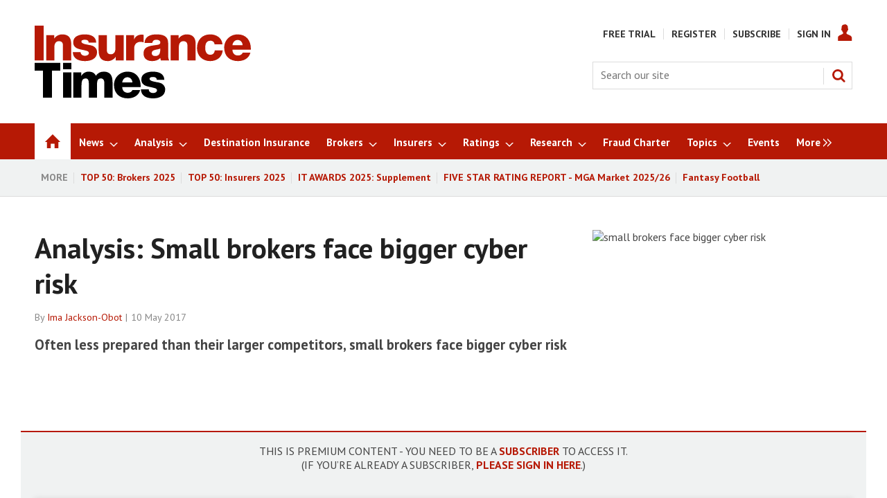

--- FILE ---
content_type: text/html; charset=utf-8
request_url: https://www.insurancetimes.co.uk/analysis-small-brokers-face-bigger-cyber-risk/1421577.article
body_size: 30284
content:

<!DOCTYPE html>
<html lang="en">
<head>
	<meta charset="utf-8">
<link rel="preload" as="style" href="/Magazine/core.css?p=7875617684838313">
<link rel="preload" as="script" href="/Magazine/core.js?p=7875617684838313">
	
	<link rel="preload" as="image" href="https://d17mj6xr9uykrr.cloudfront.net/Pictures/100x67/5/2/8/53528_iStock-636754212.jpg" imagesrcset="https://d17mj6xr9uykrr.cloudfront.net/Pictures/100x67/5/2/8/53528_iStock-636754212.jpg 100w,https://d17mj6xr9uykrr.cloudfront.net/Pictures/380x253/5/2/8/53528_iStock-636754212.jpg 380w" imagesizes="(max-width:767px) 100px, 380px" />

	
	



<title>Analysis: Small brokers face bigger cyber risk | News | Insurance Times</title>
<meta name="description" content="Often less prepared than their larger competitors, small brokers face bigger cyber risk" />
<meta name="viewport" content="width=device-width, initial-scale=1" />


<meta name="momentnowdate" content="2026-01-21 00:18:45.232"/>
<meta name="momentlocale" content="en-gb"/>
<meta name="momentlocaleformat" content="D MMMM YYYY"/>
<meta name="momentrelative" content="false"/>
<meta name="momentrelativeformat" content="YYYY,MM,DD"/>
<meta name="momentrelativemorethan" content="10"/>

	
	
	<meta name="pubdate" content="Wed, 10 May 2017 05:35 GMT" />
<link rel="canonical" href="https://www.insurancetimes.co.uk/analysis-small-brokers-face-bigger-cyber-risk/1421577.article" />
<meta name="blockthis" content="blockGA" />
<meta name="showwallpaper" content="true" />
<meta name="navcode" content="4871" />
<meta name="primarynavigation" content="Home" />	
	
	<meta property="og:title" content="Analysis: Small brokers face bigger cyber risk" />
<meta property="og:type" content="Article" />
<meta property="og:url" content="https://www.insurancetimes.co.uk/analysis-small-brokers-face-bigger-cyber-risk/1421577.article" />
<meta property="og:site_name" content="Insurance Times" />
<meta property="og:description" content="Often less prepared than their larger competitors, small brokers face bigger cyber risk" />
<meta property="og:image:width" content="1024" />
<meta property="og:image:height" content="536" />
<meta property="og:image" content="https://d17mj6xr9uykrr.cloudfront.net/Pictures/1024x536/5/2/8/53528_iStock-636754212.jpg" />
<meta property="og:image:alt" content="small brokers face bigger cyber risk" />

<meta property="twitter:card" content="summary_large_image" />
<meta property="twitter:title" content="Analysis: Small brokers face bigger cyber risk" />
<meta property="twitter:description" content="Often less prepared than their larger competitors, small brokers face bigger cyber risk" />
<meta property="twitter:image:src" content="https://d17mj6xr9uykrr.cloudfront.net/Pictures/1120xAny/5/2/8/53528_iStock-636754212.jpg" />
<meta property="twitter:image:alt" content="small brokers face bigger cyber risk" />	

	
<link rel="icon" href="/magazine/dest/graphics/favicons/favicon-32x32.png" />
<!--[if IE]><link rel="shortcut icon" href="/magazine/dest/graphics/favicons/favicon.ico" /><![endif]-->
<link rel="apple-touch-icon-precomposed" href="/magazine/dest/graphics/favicons/apple-touch-icon-precomposed.png" />
<meta name="msapplication-TileImage" content="/magazine/dest/graphics/favicons/mstile-144x144.png" />
<meta name="msapplication-TileColor" content="#ffffff" />
	
	<link href="/Magazine/core.css?p=7875617684838313" rel="stylesheet" type="text/css">
<link href="/Magazine/print.css?p=7875617684838313" rel="stylesheet" type="text/css" media="print">


	
<script src="https://cdnjs.cloudflare.com/ajax/libs/jquery/3.4.1/jquery.min.js" integrity="sha256-CSXorXvZcTkaix6Yvo6HppcZGetbYMGWSFlBw8HfCJo=" crossorigin="anonymous" referrerpolicy="no-referrer"></script>
	
<script>var newLang={"more":{"default":"Show more","searchtype":"Show more","searchdates":"Show more"},"less":{"default":"Show fewer","searchtype":"Show fewer","searchdates":"Show fewer"},"show":{"default":"show"},"hide":{"default":"hide"},"caption":{"show":"show caption","hide":"hide caption"},"carousel":{"play":"play slideshow","pause":"pause slideshow"}};</script>
	<script type="text/javascript">
					var IPState = {
					
						useripstate: false,
						useripname: ''
						
					};
				</script>
<script type="text/javascript">
          
					window.dataLayer = window.dataLayer || [];
					window.dataLayer.push({'StoryID':'1421577'});
					window.dataLayer.push({'StoryFormatProperty':'N'});
					
					window.dataLayer.push({'StoryCategories':'|Editorial|IT Paid Subscriber|Analysis|Cyber|'});
					
					window.dataLayer.push({'StoryLayout':'Standard'});
					window.dataLayer.push({'StoryWidth':'standard width'});
					
					
					window.dataLayer.push({'StoryLayoutCode':'1'});
					
					window.dataLayer.push({'StoryFormatCode':'1094'});
					
					window.dataLayer.push({'StoryTypeCode':'1001'});
					
					window.dataLayer.push({'StoryCategoriesCodes':'|10378|13141|13861|14046|'});
					
					window.dataLayer.push({'StoryFullNavPath':'null'});
					       
					window.dataLayer.push({'UserID':undefined});
					window.dataLayer.push({'NavCode':'4871'});
					window.dataLayer.push({'MicrositeNavCode':'-1'});
					window.dataLayer.push({'NavKey':'1952'});
          
          window.dataLayer.push({'NavigationAreaNavCode':'4871'});
          </script>
<script type="text/javascript"> 
//dataLayer array declaration
window.dataLayer = window.dataLayer || [];
window.dataLayer.push({'UserStateLoggedIn':'False'}); 
window.dataLayer.push({'FullNavPath':'|23|4871|'});
window.dataLayer.push({'AccessStatus':'Denied'});
window.dataLayer.push({'Template':'Story'});
window.dataLayer.push({'Title':'Analysis: Small brokers face bigger cyber risk | News'});
window.dataLayer.push({'StoryAccessControl':'Private'});
window.dataLayer.push({'StoryFormat':'News'});
window.dataLayer.push({'StoryType':'News'});
window.dataLayer.push({'Headline':'Analysis: Small brokers face bigger cyber risk'});
window.dataLayer.push({'PrimaryNav':'|Main Navigation|Home|'});
window.dataLayer.push({'PrimaryNavCurrent':'Home'});
window.dataLayer.push({'PrimaryNavCode':'|23|4871|'});
window.dataLayer.push({'PrimaryNavCodeCurrent':'4871'});
window.dataLayer.push({'Categories':'|Editorial|IT Paid Subscriber|Analysis|Cyber|'});
window.dataLayer.push({'CategoryCodes':'|10378|13141|13861|14046|'});
window.dataLayer.push({'Tags':undefined});
window.dataLayer.push({'Bylines':'|Ima Jackson-Obot|'});
window.dataLayer.push({'IssueDate':'01-03-2018'});
window.dataLayer.push({'IssueDateTime':'01-03-2018 06:00:00'});
window.dataLayer.push({'PublishDate':'10-05-2017'});
window.dataLayer.push({'PublishDateTime':'10-05-2017 05:35:00'});
</script>
	<link href='https://fonts.googleapis.com/css?family=PT+Sans:400,700&display=swap' rel='stylesheet' type='text/css'>

<style>
/* PWVD-1254: Temp FIX START */
.directories .listBlocks ul li.company .storyDetails .company-articles{
    white-space: unset;
	 gap:5px;
}
/* PWVD-1254: Temp FIX END */
</style>

<style type="text/css">
	[class*="block-grid-"] {  display: block;  padding: 0;  margin: 0 -0.625rem;}[class*="block-grid-"]:before, [class*="block-grid-"]:after {  content: " ";  display: table;}[class*="block-grid-"]:after {  clear: both;}[class*="block-grid-"] > li {  display: block;  float: left;  padding: 0 0.625rem 1.25rem;} @media only screen {  .small-block-grid-1 > li {    width: 100%;    list-style: none;  }  .small-block-grid-1 > li:nth-of-type(1n) {    clear: none;  }  .small-block-grid-1 > li:nth-of-type(1n+1) {    clear: both;  }  .small-block-grid-2 > li {    width: 50%;    list-style: none;  }  .small-block-grid-2 > li:nth-of-type(1n) {    clear: none;  }  .small-block-grid-2 > li:nth-of-type(2n+1) {    clear: both;  }  .small-block-grid-3 > li {    width: 33.33333%;    list-style: none;  }  .small-block-grid-3 > li:nth-of-type(1n) {    clear: none;  }  .small-block-grid-3 > li:nth-of-type(3n+1) {    clear: both;  }  .small-block-grid-4 > li {    width: 25%;    list-style: none;  }  .small-block-grid-4 > li:nth-of-type(1n) {    clear: none;  }  .small-block-grid-4 > li:nth-of-type(4n+1) {    clear: both;  }  .small-block-grid-5 > li {    width: 20%;    list-style: none;  }  .small-block-grid-5 > li:nth-of-type(1n) {    clear: none;  }  .small-block-grid-5 > li:nth-of-type(5n+1) {    clear: both;  }  .small-block-grid-6 > li {    width: 16.66667%;    list-style: none;  }  .small-block-grid-6 > li:nth-of-type(1n) {    clear: none;  }  .small-block-grid-6 > li:nth-of-type(6n+1) {    clear: both;  }  .small-block-grid-7 > li {    width: 14.28571%;    list-style: none;  }  .small-block-grid-7 > li:nth-of-type(1n) {    clear: none;  }  .small-block-grid-7 > li:nth-of-type(7n+1) {    clear: both;  }  .small-block-grid-8 > li {    width: 12.5%;    list-style: none;  }  .small-block-grid-8 > li:nth-of-type(1n) {    clear: none;  }  .small-block-grid-8 > li:nth-of-type(8n+1) {    clear: both;  }  .small-block-grid-9 > li {    width: 11.11111%;    list-style: none;  }  .small-block-grid-9 > li:nth-of-type(1n) {    clear: none;  }  .small-block-grid-9 > li:nth-of-type(9n+1) {    clear: both;  }  .small-block-grid-10 > li {    width: 10%;    list-style: none;  }  .small-block-grid-10 > li:nth-of-type(1n) {    clear: none;  }  .small-block-grid-10 > li:nth-of-type(10n+1) {    clear: both;  }  .small-block-grid-11 > li {    width: 9.09091%;    list-style: none;  }  .small-block-grid-11 > li:nth-of-type(1n) {    clear: none;  }  .small-block-grid-11 > li:nth-of-type(11n+1) {    clear: both;  }  .small-block-grid-12 > li {    width: 8.33333%;    list-style: none;  }  .small-block-grid-12 > li:nth-of-type(1n) {    clear: none;  }  .small-block-grid-12 > li:nth-of-type(12n+1) {    clear: both;  }} @media only screen and (min-width: 40.063em) {  .medium-block-grid-1 > li {    width: 100%;    list-style: none;  }  .medium-block-grid-1 > li:nth-of-type(1n) {    clear: none;  }  .medium-block-grid-1 > li:nth-of-type(1n+1) {    clear: both;  }  .medium-block-grid-2 > li {    width: 50%;    list-style: none;  }  .medium-block-grid-2 > li:nth-of-type(1n) {    clear: none;  }  .medium-block-grid-2 > li:nth-of-type(2n+1) {    clear: both;  }  .medium-block-grid-3 > li {    width: 33.33333%;    list-style: none;  }  .medium-block-grid-3 > li:nth-of-type(1n) {    clear: none;  }  .medium-block-grid-3 > li:nth-of-type(3n+1) {    clear: both;  }  .medium-block-grid-4 > li {    width: 25%;    list-style: none;  }  .medium-block-grid-4 > li:nth-of-type(1n) {    clear: none;  }  .medium-block-grid-4 > li:nth-of-type(4n+1) {    clear: both;  }  .medium-block-grid-5 > li {    width: 20%;    list-style: none;  }  .medium-block-grid-5 > li:nth-of-type(1n) {    clear: none;  }  .medium-block-grid-5 > li:nth-of-type(5n+1) {    clear: both;  }  .medium-block-grid-6 > li {    width: 16.66667%;    list-style: none;  }  .medium-block-grid-6 > li:nth-of-type(1n) {    clear: none;  }  .medium-block-grid-6 > li:nth-of-type(6n+1) {    clear: both;  }  .medium-block-grid-7 > li {    width: 14.28571%;    list-style: none;  }  .medium-block-grid-7 > li:nth-of-type(1n) {    clear: none;  }  .medium-block-grid-7 > li:nth-of-type(7n+1) {    clear: both;  }  .medium-block-grid-8 > li {    width: 12.5%;    list-style: none;  }  .medium-block-grid-8 > li:nth-of-type(1n) {    clear: none;  }  .medium-block-grid-8 > li:nth-of-type(8n+1) {    clear: both;  }  .medium-block-grid-9 > li {    width: 11.11111%;    list-style: none;  }  .medium-block-grid-9 > li:nth-of-type(1n) {    clear: none;  }  .medium-block-grid-9 > li:nth-of-type(9n+1) {    clear: both;  }  .medium-block-grid-10 > li {    width: 10%;    list-style: none;  }  .medium-block-grid-10 > li:nth-of-type(1n) {    clear: none;  }  .medium-block-grid-10 > li:nth-of-type(10n+1) {    clear: both;  }  .medium-block-grid-11 > li {    width: 9.09091%;    list-style: none;  }  .medium-block-grid-11 > li:nth-of-type(1n) {    clear: none;  }  .medium-block-grid-11 > li:nth-of-type(11n+1) {    clear: both;  }  .medium-block-grid-12 > li {    width: 8.33333%;    list-style: none;  }  .medium-block-grid-12 > li:nth-of-type(1n) {    clear: none;  }  .medium-block-grid-12 > li:nth-of-type(12n+1) {    clear: both;  }} @media only screen and (min-width: 64.063em) {  .large-block-grid-1 > li {    width: 100%;    list-style: none;  }  .large-block-grid-1 > li:nth-of-type(1n) {    clear: none;  }  .large-block-grid-1 > li:nth-of-type(1n+1) {    clear: both;  }  .large-block-grid-2 > li {    width: 50%;    list-style: none;  }  .large-block-grid-2 > li:nth-of-type(1n) {    clear: none;  }  .large-block-grid-2 > li:nth-of-type(2n+1) {    clear: both;  }  .large-block-grid-3 > li {    width: 33.33333%;    list-style: none;  }  .large-block-grid-3 > li:nth-of-type(1n) {    clear: none;  }  .large-block-grid-3 > li:nth-of-type(3n+1) {    clear: both;  }  .large-block-grid-4 > li {    width: 25%;    list-style: none;  }  .large-block-grid-4 > li:nth-of-type(1n) {    clear: none;  }  .large-block-grid-4 > li:nth-of-type(4n+1) {    clear: both;  }  .large-block-grid-5 > li {    width: 20%;    list-style: none;  }  .large-block-grid-5 > li:nth-of-type(1n) {    clear: none;  }  .large-block-grid-5 > li:nth-of-type(5n+1) {    clear: both;  }  .large-block-grid-6 > li {    width: 16.66667%;    list-style: none;  }  .large-block-grid-6 > li:nth-of-type(1n) {    clear: none;  }  .large-block-grid-6 > li:nth-of-type(6n+1) {    clear: both;  }  .large-block-grid-7 > li {    width: 14.28571%;    list-style: none;  }  .large-block-grid-7 > li:nth-of-type(1n) {    clear: none;  }  .large-block-grid-7 > li:nth-of-type(7n+1) {    clear: both;  }  .large-block-grid-8 > li {    width: 12.5%;    list-style: none;  }  .large-block-grid-8 > li:nth-of-type(1n) {    clear: none;  }  .large-block-grid-8 > li:nth-of-type(8n+1) {    clear: both;  }  .large-block-grid-9 > li {    width: 11.11111%;    list-style: none;  }  .large-block-grid-9 > li:nth-of-type(1n) {    clear: none;  }  .large-block-grid-9 > li:nth-of-type(9n+1) {    clear: both;  }  .large-block-grid-10 > li {    width: 10%;    list-style: none;  }  .large-block-grid-10 > li:nth-of-type(1n) {    clear: none;  }  .large-block-grid-10 > li:nth-of-type(10n+1) {    clear: both;  }  .large-block-grid-11 > li {    width: 9.09091%;    list-style: none;  }  .large-block-grid-11 > li:nth-of-type(1n) {    clear: none;  }  .large-block-grid-11 > li:nth-of-type(11n+1) {    clear: both;  }  .large-block-grid-12 > li {    width: 8.33333%;    list-style: none;  }  .large-block-grid-12 > li:nth-of-type(1n) {    clear: none;  }  .large-block-grid-12 > li:nth-of-type(12n+1) {    clear: both;  }}
	
    .masthead .leaderboard { padding: 9px 0 14px; }
    .grid .more a { color: #B61905; text-transform: uppercase; font-size: .8rem; font-weight: 700; }
    .margin-top-5 { margin-top:5%; }
    .margin-bottom-10 { margin-bottom:10px; }
    #newsletter-submit { background-color: #999999; padding: 1%; font-family: 'PT Sans'; font-size: 1rem; }
    #newsletters-heading { text-align:center; padding:3px 0 7px 0; background-color:#B61905; color:#FFFFFF; text-transform:uppercase; font-weight:700; }
    #newsletter-sign-up { padding:5%; border:1px solid #B61905; margin-top: -5px; background: -moz-linear-gradient(-45deg, rgba(255,255,255,1) 0%, rgba(246,246,246,1) 47%, rgba(237,237,237,1) 100%); color: #000; font-size: 0.9rem; }
    #newsletter-button { width:40%; float:right; padding:1%; text-align: center; background-color:#666666; margin-top: 6%; background-color: #B61905; float:left; border-radius: 5px; text-transform: uppercase; }
    #newsletter-button a { color:#FFFFFF; }
    #newsletter-sign-up form { font-size: 0.84rem; }
    .story_list { padding: 3%; background-color: #ffffff; border: 2px solid #B61905; }
    .grid .spin_feed .story_list ul li { border-bottom: none; }
    
    .layoutIcon.pictureLayout:before { visibility: hidden; }
    
    .footer .footerTopNavPageText { padding-bottom: 0; }
    .footer .topNav { margin-bottom:0; margin-top:0; }
    .footer .footerSocial { border-top:none; padding-top: 3px; }
    .footer .footerSocial ul { margin: 0; }
    .footer .webvision { margin:0}
    
    .jobs-link { background: #0e76be; }
	 
	 #cookiePolicy { display: none !important; }
	 
	 .five-star-bg-box { background-color: #ececec; padding:15px; }
	 .five-star-center-box { text-align:center; padding:15px; }
	     
    @media screen and (max-width: 768px) {
        #subs-image-on-paywall-page, #hot-topics-container { display:none; }
    }
	 .tabbedblocks { background-color: #FFF; }		
	 
	 /* Gating styling */
    #gating-dividing-border { border-right:1px solid #dcdcdc; }
    #gating-dividing-border p, #gating-dividing-border ul li { padding-right:10px; }
    .accessContainer .accessMessage .middleBlock .factfile.gating-button-container { background-color: #FFFFFF; margin-left: 0; margin-right: 0; padding: 10px 0; text-align: left; }
    .accessContainer .accessMessage .middleBlock .factfile a.gating-button { background: #B61905; color: #FFFFFF; text-decoration: none; margin-left: 9px; }
    
    @media screen and (max-width: 400px) {
		#gating-dividing-border { border-right: none !important; }
        .accessContainer .accessMessage .middleBlock .gating-message ul { margin-left: 0 !important; margin-right: 0 !important; padding-left: 0 !important; padding-right: 0 !important; }
        .accessContainer .accessMessage .middleBlock .gating-message ol, .accessContainer .accessMessage .middleBlock ul.gating-message li:first-child { padding-bottom: 0 !important; border-bottom:1px solid #dcdcdc; margin-bottom: 18px; }
        .accessContainer .accessMessage .middleBlock ul.gating-message li ul#gating-benefits li { border-bottom: none !important; }
	}
	
	.directories .standfirst p {
    font-weight: 400;
}
</style>

<style>
.wallpaper-fireplace.nav-fixed .wallpaper-ad>div {
	top: 0!important;
}

@media all and (-ms-high-contrast: none), (-ms-high-contrast: active) {
    .wallpaper-applied .wallpaper-ad > div {
		z-index: 0;
	}
	.wallpaper-applied #wrapper_sleeve {
	  z-index: 1;
	}
}
</style>

<!-- FIX FOR NQCS-887 START -->
<!--
<style>
@media screen and (min-width: 1024px) {
	.wallpaper-applied.site-width-1024 #mainnav.container .inner-sleeve {
		max-width: 1080px;
	}
}
</style>
-->
<!-- FIX FOR NQCS-887 END -->

<style>
	.wallpaper-applied.site-width-1024 #mainnav > .inner-sleeve {
		max-width: 1220px;
	}
	.wallpaper-applied.site-width-1024 .mast > .inner-sleeve {
		max-width: 1220px;
	}
	.wallpaper-applied.site-width-1024 .footer .inner-sleeve {
		max-width: 1220px;
	}
	.wallpaper-applied.site-width-1024 .ad-style1, .wallpaper-applied.site-width-1024 .container .inner-sleeve {
		max-width: 1220px;
	}
</style>

<!-- changes for new ad position -->
<style type="text/css">

.wallpaper-applied.site-width-1024 .ad-style1, .wallpaper-applied.site-width-1024 .container .inner-sleeve {
    max-width: 1024px;
}

.ad-style1 {
    position: relative;
    background-color: #ffffff;
    border-bottom: 0px solid #dcdcdc;
}

@media screen and (min-width: 1024px)
#wrapper_sleeve {
    margin-top: 0;
	 background-color:#ffffff;
}

body.story-style-1 #wrapper_sleeve {
    margin-top: 0em !important;
	 background-color:#ffffff;
	 padding-top:24px;
}

body.SPIN2-master #wrapper_sleeve {
    margin-top: 0em !important;
	 background-color:#ffffff;
	 padding-top:24px;
}

body.StoryAccess-master #wrapper_sleeve {
    margin-top: 0em !important;
	 background-color:#ffffff;
	 padding-top:24px;
}

.wallpaper-applied .accessContainer>.container:first-child .inner-sleeve {
padding-top:0px;
}

.wallpaper-applied:not(.story-is-group) #wrapper_sleeve>:first-child {
    padding-top: 0px;
    background-color: #fff;
}

.ad-style1 .sleeve>div {
    margin: auto;
    padding: 24px 0;
    text-align: center;
	 padding-bottom:0px;
}

body.SPIN2-master.microsite #wrapper_sleeve {
    margin-top: 1em !important;
	 background-color:#ffffff;
}

.footer .footerSocial {
    border-top: none;
    padding-top: 3px;
    text-align: center;
}

#latest-header_16076 {
	margin:0px;
}

#latest-header_16112 {
	margin:0px;
}

@media screen and (max-width: 428px) {
 .DisplayNonMobile {
  display:none;
 }
 
}
@media screen and (min-width: 429px) {
 .DisplayMobileOnly {
  display:none;
 }
}
 
</style>

<style type="text/css">
div#_16509.htmlContent {
    margin-bottom: 0px;
}
</style>

<style type="text/css">

body#biography #wrapper_sleeve {
margin-top:20px;
}

body#searchResults #wrapper_sleeve {
margin-top:20px;
}

body#story .factfile {
padding:10px 20px 10px 20px;
}

body#story .factfile p {
margin-bottom:10px;
}

@media screen and (max-width: 428px) {

body#story .inline_image.inline_image_right.image_size_small {
width:100%;
margin-bottom:16px;
/*border-top: 4px solid #dcdcdc;*/
}

body#story .inline_image.inline_image_left.image_size_small {
width:100%;
margin-bottom:16px;
/*border-top: 4px solid #dcdcdc;*/
}

/*body#story .picture.lazyloaded-completed {
display:none;
}*/

body#story .inline_meta {
padding:10px 20px 10px 20px;
}

body#story .inline_meta .inline_caption {
margin:0px;
margin-bottom:10px;
font-size:1rem;
}

.contactList ul li .socialMediaLinks ul li.social-media-title {
    -ms-flex: 1 0 auto;
    flex: 1 0 auto;
}

}

@media screen and (min-width: 1024px) {
#wrapper_sleeve.showMenuPushed {
    margin-top: 80px;
}
}

.topic_scroller .thumbs li .heading {
font-size: 1.212rem;
    line-height: 1.602rem;
}
</style>
<style type="text/css">
div#latest_25783.spinBlock.colour1.hastitle {
 margin-bottom:21px;
}
div#latest_25789.spinBlock.colour1.hasnotitle {
 margin-bottom:21px;
}


/* Insurtech */
div#insurtech_13949.spinBlock.colour1.hastitle {
    margin-bottom: 0px;
}

/* AI */
div#_19545.spinBlock.colour1.hastitle {
    margin-bottom: 0px;
}

/* Broker Software Platforms */
div#_19527.spinBlock.colour1.hastitle {
    margin-bottom: 0px;
}

/* eTrading */
div#_19533.spinBlock.colour1.hastitle {
    margin-bottom: 0px;
}

/* Claims Technology */
div#claims-technology_13947.spinBlock.colour1.hastitle {
    margin-bottom: 0px;
}

/* IoT */
div#_19569.spinBlock.colour1.hastitle {
    margin-bottom: 0px;
}

/* Software Platforms */
div#_19575.spinBlock.colour1.hastitle {
    margin-bottom: 0px;
}

/* Story of the Day */
div#story-of-the-day_20076.spinBlock.colour1.hastitle {
    margin-bottom: 0px;
}

/* Briefing */
div#_20089.spinBlock.colour1.hastitle {
    margin-bottom: 0px;
}

/* latest research reports for buttons */
div#latest-etrading-report_19800.spinBlock.colour2.hasnotitle {
    margin-bottom: 0px;
	 min-height:314px;
}

div#latest-research-webinar_19920.spinBlock.colour2.hasnotitle {
    margin-bottom: 0px;
	 min-height:375px;
}

div#latest-etrading-report_19789.spinBlock.colour2.hasnotitle {
    margin-bottom: 0px;
}
div#latest-commercial-lines-report_19790.spinBlock.colour2.hasnotitle {
    margin-bottom: 0px;
}
div#latest-personal-lines-report_19791.spinBlock.colour2.hasnotitle {
    margin-bottom: 0px;
}
div#latest-mga-market-report_19794.spinBlock.colour2.hasnotitle {
    margin-bottom: 0px;
}

div#latest-top-50-brokers_19792.spinBlock.colour2.hasnotitle {
    margin-bottom: 0px;
	 	 /*min-height:292px;*/
}

div#latest-headline_20063.spinBlock.colour2.hasnotitle {
    margin-bottom: 0px;
	 	 min-height:375px;
}

div#top-50-brokers-2022_21567.spinBlock.colour2.hasnotitle {
    margin-bottom: 0px;
	 	/* min-height:292px;*/
}
div#latest-top-50-insurers_19793.spinBlock.colour2.hasnotitle {
    margin-bottom: 0px;
	 min-height:314px;
}
div#latest-digital-transformation-report_19797.spinBlock.colour2.hasnotitle {
    margin-bottom: 0px;
}

div#top-50-brokers-2022_19947.spinBlock.colour2.hasnotitle {
    margin-bottom: 0px;
}

div#top-50-brokers-2022_19948.spinBlock.colour2.hasnotitle {
    margin-bottom: 0px;
}
div#top-50-brokers-2022_19949.spinBlock.colour2.hasnotitle {
    margin-bottom: 0px;
}

div#top-50-brokers-2022_19958.spinBlock.colour2.hasnotitle {
    margin-bottom: 0px;
}
div#top-50-brokers-2022_19959.spinBlock.colour2.hasnotitle {
    margin-bottom: 0px;
}
div#top-50-brokers-2022_19960.spinBlock.colour2.hasnotitle {
    margin-bottom: 0px;
}
div#top-50-brokers-2022_19961.spinBlock.colour2.hasnotitle {
    margin-bottom: 0px;
}
div#top-50-brokers-2022_19962.spinBlock.colour2.hasnotitle {
    margin-bottom: 0px;
}
div#top-50-brokers-2022_19963.spinBlock.colour2.hasnotitle {
    margin-bottom: 0px;
}
div#top-50-brokers-2022_19964.spinBlock.colour2.hasnotitle {
    margin-bottom: 0px;
}
div#top-50-brokers-2022_19965.spinBlock.colour2.hasnotitle {
    margin-bottom: 0px;
}
div#top-50-brokers-2022_19966.spinBlock.colour2.hasnotitle {
    margin-bottom: 0px;
}
div#top-50-brokers-2022_19967.spinBlock.colour2.hasnotitle {
    margin-bottom: 0px;
}
div#top-50-brokers-2022_19968.spinBlock.colour2.hasnotitle {
    margin-bottom: 0px;
}
div#top-50-brokers-2022_19969.spinBlock.colour2.hasnotitle {
    margin-bottom: 0px;
}
div#top-50-brokers-2022_19970.spinBlock.colour2.hasnotitle {
    margin-bottom: 0px;
}
div#top-50-brokers-2022_19971.spinBlock.colour2.hasnotitle {
    margin-bottom: 0px;
}
div#top-50-brokers-2022_19972.spinBlock.colour2.hasnotitle {
    margin-bottom: 0px;
}
div#top-50-brokers-2022_19973.spinBlock.colour2.hasnotitle {
    margin-bottom: 0px;
	 min-height:412px;
}
div#top-50-brokers-2022_19974.spinBlock.colour2.hasnotitle {
    margin-bottom: 0px;
	 min-height:412px;
}
div#top-50-brokers-2022_19975.spinBlock.colour2.hasnotitle {
    margin-bottom: 0px;
	 min-height:441px;
}
div#top-50-brokers-2022_21573.spinBlock.colour2.hasnotitle {
    margin-bottom: 0px;
	 min-height:412px;
}

/* IT Awards 2023 top block */
div#_21352.spinBlock.colour1.hastitle {
    margin-bottom: 0px;
}

/* more stuart reid */
div#more-sotd_20073.htmlContent {
    margin-bottom: 21px;
}

/* more kelly ogley */
div#more-sotd_22956.htmlContent {
    margin-bottom: 21px;
}


div#more-analysis_22955.spinBlock.colour1.hastitle {
    margin-bottom: 21px;
}


div#latest-research-header_19795.htmlContent {
    margin-bottom: 21px;
}
div#latest-research-header_19951.htmlContent {
    margin-bottom: 21px;
}
div#latest-research-header_19952.htmlContent {
    margin-bottom: 21px;
}
div#latest-research-header_19953.htmlContent {
    margin-bottom: 21px;
}
div#latest-research-header_19954.htmlContent {
    margin-bottom: 21px;
}
div#latest-research-header_19955.htmlContent {
    margin-bottom: 21px;
}
div#latest-research-header_19956.htmlContent {
    margin-bottom: 21px;
}

div#latest-research-header_19950.htmlContent {
    margin-bottom: 21px;
}

.newsletterSignup {
    border-top: 4px solid #dcdcdc;
    background-color: #f0f2f2;
    min-height: 190px;
}


div#researchcontact {
 background-color:#efefef;
 padding:20px;
 padding-bottom:5px;
}

div#supporting-sotd-content_20042.spinBlock.colour1.hastitle {
 margin-bottom:21px;
}

div#more-analysis_20053.spinBlock.colour1.hastitle {
 margin-bottom:21px;
}

.hot-topics-container {
font-weight:bold;
}

/*@media screen and (min-width: 1024px) {
div.mast.container.full {
    padding: 20px 0 15px;
} }*/

/*div.videosMedia-aside {
 visibility:hidden;
}*/

body#story.story-style-5 div#rhcreflow-extra {
display:none;
}

/*body#story.story-style-5 div.newsletterSignup.data-ajax-load-content-init.initiated.initialized {
display:none;
}*/

body#story.story-style-5 div#div-gpt-ad-B {
display:none;
}

body#story.story-style-5 div#rhcreflow-desktop.rhc-mostpopular-desktop {
display:none;
}

body#story.story-style-4 div#rhcreflow-extra {
display:none;
}

/*body#story.story-style-4 div.newsletterSignup.data-ajax-load-content-init.initiated.initialized {
display:none;
}*/

body#story.story-style-4 div#div-gpt-ad-B {
display:none;
}

body#story.story-style-4 div#rhcreflow-desktop.rhc-mostpopular-desktop {
display:none;
}

div#tech-talk-logo_20107.htmlContent {
    margin-bottom: 10px;
}

div#tech-talk-landing-page-logo_20120.htmlContent {
    margin-bottom: 10px;
	 text-align:center;
}

div#_20109.spinBlock.colour1.hasnotitle {
    margin-bottom: 21px;
}

div#further-reading_20103.spinBlock.colour1.hastitle {
 margin-bottom:21px;
}

div#tech-talk_20104.spinBlock.colour1.hasnotitle {
 margin-bottom:21px;
}

/* news > commercial lines top block */
div#_20122.spinBlock.colour1.hastitle {
 margin-bottom:0px;
}

/* news > personal lines top block */
div#_20136.spinBlock.colour1.hastitle {
 margin-bottom:0px;
}

/* broker news */
div#_20148.spinBlock.colour1.hastitle {
 margin-bottom:0px;
}

/* broker analysis */
div#_20159.spinBlock.colour1.hastitle {
 margin-bottom:0px;
}

/* broker interviews */
div#_20171.spinBlock.colour1.hastitle {
 margin-bottom:0px;
}

/* sme brokers */
div#sme-brokers_17542.spinBlock.colour1.hastitle {
 margin-bottom:0px;
}

/* brokers */
div#b-news_14095.spinBlock.colour1.hastitle {
 margin-bottom:0px;
}

/* insurer news */
div#_20201.spinBlock.colour1.hastitle {
 margin-bottom:0px;
}

/* insurer analysis */
div#_20212.spinBlock.colour1.hastitle {
 margin-bottom:0px;
}

/* insurer interviews */
div#_20223.spinBlock.colour1.hastitle {
 margin-bottom:0px;
}

/* insurers */
div#insurer-news_19822.spinBlock.colour1.hastitle {
 margin-bottom:0px;
}

/* admiral */
div#admiral-news_20252.spinBlock.colour1.hastitle {
 margin-bottom:0px;
}

/* ageas */
div#_20264.spinBlock.colour1.hastitle {
 margin-bottom:0px;
}

/* AIG */
div#_20275.spinBlock.colour1.hastitle {
 margin-bottom:0px;
}

/* Allianz */
div#_20286.spinBlock.colour1.hastitle {
 margin-bottom:0px;
}

/* Aspen */
div#_20297.spinBlock.colour1.hastitle {
 margin-bottom:0px;
}

/* Aviva */
div#_20308.spinBlock.colour1.hastitle {
 margin-bottom:0px;
}

/* AXA */
div#_20319.spinBlock.colour1.hastitle {
 margin-bottom:0px;
}

/* Brit */
div#_20330.spinBlock.colour1.hastitle {
 margin-bottom:0px;
}

div#latest-news-header_20346.htmlContent {
 margin-bottom:21px
}

/* news page tech talk logo */
div#tech-talk-logo_20368.htmlContent {
 margin-bottom:5px
}

/* digital transformation reports page tech talk logo */
div#tech-talk-logo_20379.htmlContent {
 margin-bottom:5px
}

/* Canopius */
div#_20385.spinBlock.colour1.hastitle {
 margin-bottom:0px;
}

/* Chubb */
div#_20396.spinBlock.colour1.hastitle {
 margin-bottom:0px;
}

/* Covea */
div#_20407.spinBlock.colour1.hastitle {
 margin-bottom:0px;
}

/* DLG */
div#_20418.spinBlock.colour1.hastitle {
 margin-bottom:0px;
}

/* Ecclesiastical */
div#_20429.spinBlock.colour1.hastitle {
 margin-bottom:0px;
}

/* ERS */
div#_20440.spinBlock.colour1.hastitle {
 margin-bottom:0px;
}

/* Esure */
div#_20451.spinBlock.colour1.hastitle {
 margin-bottom:0px;
}

/* FM Global */
div#_20464.spinBlock.colour1.hastitle {
 margin-bottom:0px;
}

/* Hiscox */
div#_20475.spinBlock.colour1.hastitle {
 margin-bottom:0px;
}

/* Lemonade */
div#_20486.spinBlock.colour1.hastitle {
 margin-bottom:0px;
}

/* Lloyd's of London */
div#_20497.spinBlock.colour1.hastitle {
 margin-bottom:0px;
}

/* Markel */
div#_20508.spinBlock.colour1.hastitle {
 margin-bottom:0px;
}

/* Mitsui */
div#_20519.spinBlock.colour1.hastitle {
 margin-bottom:0px;
}

/* NIG */
div#_20530.spinBlock.colour1.hastitle {
 margin-bottom:0px;
}

/* QBE */
div#_20541.spinBlock.colour1.hastitle {
 margin-bottom:0px;
}

/* RSA */
div#_20552.spinBlock.colour1.hastitle {
 margin-bottom:0px;
}

/* Sabre */
div#_20563.spinBlock.colour1.hastitle {
 margin-bottom:0px;
}

/* Saga */
div#_20574.spinBlock.colour1.hastitle {
 margin-bottom:0px;
}

/* TMK */
div#_20585.spinBlock.colour1.hastitle {
 margin-bottom:0px;
}

/* Travelers */
div#_20596.spinBlock.colour1.hastitle {
 margin-bottom:0px;
}

/* Zurich */
div#_20607.spinBlock.colour1.hastitle {
 margin-bottom:0px;
}

/* LV= */
div#_20618.spinBlock.colour1.hastitle {
 margin-bottom:0px;
}

/* Sompo International */
div#_20717.spinBlock.colour1.hastitle {
 margin-bottom:0px;
}

/* NFU Mutual */
div#_20706.spinBlock.colour1.hastitle {
 margin-bottom:0px;
}

/* Munich Re */
div#_20695.spinBlock.colour1.hastitle {
 margin-bottom:0px;
}

/* Liberty */
div#_20684.spinBlock.colour1.hastitle {
 margin-bottom:0px;
}

/* Domestic and General */
div#_20673.spinBlock.colour1.hastitle {
 margin-bottom:0px;
}

/* Chaucer */
div#_20662.spinBlock.colour1.hastitle {
 margin-bottom:0px;
}

/* Beazley */
div#_20651.spinBlock.colour1.hastitle {
 margin-bottom:0px;
}

/* Arch */
div#_20640.spinBlock.colour1.hastitle {
 margin-bottom:0px;
}

/* Aegis */
div#_20629.spinBlock.colour1.hastitle {
 margin-bottom:0px;
}

/* BROKERS */

div#_20727.spinBlock.colour1.hastitle {
 margin-bottom:0px;
}

div#_20739.spinBlock.colour1.hastitle {
 margin-bottom:0px;
}

div#_20751.spinBlock.colour1.hastitle {
 margin-bottom:0px;
}

div#_20763.spinBlock.colour1.hastitle {
 margin-bottom:0px;
}

div#_20775.spinBlock.colour1.hastitle {
 margin-bottom:0px;
}

div#_20787.spinBlock.colour1.hastitle {
 margin-bottom:0px;
}

div#_20799.spinBlock.colour1.hastitle {
 margin-bottom:0px;
}

div#_20811.spinBlock.colour1.hastitle {
 margin-bottom:0px;
}

div#_20823.spinBlock.colour1.hastitle {
 margin-bottom:0px;
}

div#_20835.spinBlock.colour1.hastitle {
 margin-bottom:0px;
}

div#_20847.spinBlock.colour1.hastitle {
 margin-bottom:0px;
}

div#_20859.spinBlock.colour1.hastitle {
 margin-bottom:0px;
}

div#_20871.spinBlock.colour1.hastitle {
 margin-bottom:0px;
}

div#_20883.spinBlock.colour1.hastitle {
 margin-bottom:0px;
}

div#_20895.spinBlock.colour1.hastitle {
 margin-bottom:0px;
}

div#_20907.spinBlock.colour1.hastitle {
 margin-bottom:0px;
}

div#_20919.spinBlock.colour1.hastitle {
 margin-bottom:0px;
}

div#_20931.spinBlock.colour1.hastitle {
 margin-bottom:0px;
}

div#_20943.spinBlock.colour1.hastitle {
 margin-bottom:0px;
}

div#_20955.spinBlock.colour1.hastitle {
 margin-bottom:0px;
}

div#_20967.spinBlock.colour1.hastitle {
 margin-bottom:0px;
}

div#_20979.spinBlock.colour1.hastitle {
 margin-bottom:0px;
}

div#_20991.spinBlock.colour1.hastitle {
 margin-bottom:0px;
}

div#_21003.spinBlock.colour1.hastitle {
 margin-bottom:0px;
}

div#_21015.spinBlock.colour1.hastitle {
 margin-bottom:0px;
}

div#_21027.spinBlock.colour1.hastitle {
 margin-bottom:0px;
}

div#_21039.spinBlock.colour1.hastitle {
 margin-bottom:0px;
}

div#_21051.spinBlock.colour1.hastitle {
 margin-bottom:0px;
}

div#_21063.spinBlock.colour1.hastitle {
 margin-bottom:0px;
}

div#_21075.spinBlock.colour1.hastitle {
 margin-bottom:0px;
}

div#_21087.spinBlock.colour1.hastitle {
 margin-bottom:0px;
}

div#_21099.spinBlock.colour1.hastitle {
 margin-bottom:0px;
}


/* NETWORKS */

div#_21115.spinBlock.colour1.hastitle {
 margin-bottom:0px;
}
div#_21127.spinBlock.colour1.hastitle {
 margin-bottom:0px;
}
div#_21139.spinBlock.colour1.hastitle {
 margin-bottom:0px;
}
div#_21151.spinBlock.colour1.hastitle {
 margin-bottom:0px;
}
div#_21163.spinBlock.colour1.hastitle {
 margin-bottom:0px;
}
div#_21175.spinBlock.colour1.hastitle {
 margin-bottom:0px;
}

div#top-50-brokers-2022_19958.spinBlock.colour2.hasnotitle {
    margin-bottom: 0px;
}

div#commercial-lines-2023_21213.spinBlock.colour2.hasnotitle {
    margin-bottom: 0px;
}
div#commercial-lines-2022_21214.spinBlock.colour2.hasnotitle {
    margin-bottom: 0px;
}
div#commercial-lines-2021_21215.spinBlock.colour2.hasnotitle {
    margin-bottom: 0px;
}
div#commercial-lines-2023_21216.spinBlock.colour2.hasnotitle {
    margin-bottom: 0px;
}
div#commercial-lines-2023_21217.spinBlock.colour2.hasnotitle {
    margin-bottom: 0px;
}
div#commercial-lines-2023_21218.spinBlock.colour2.hasnotitle {
    margin-bottom: 0px;
}

div#insurer-news_21237.spinBlock.colour3.hastitle {
    margin-bottom: 21px;
}

div#bss-202324_21248.spinBlock.colour2.hasnotitle {
    margin-bottom: 21px;
}

div#contacts_21295.htmlContent {
    margin-bottom: 21px;
}
div#contacts_21300.htmlContent {
    margin-bottom: 21px;
}
div#contacts_21301.htmlContent {
    margin-bottom: 21px;
}

div#contacts_21295.htmlContent li.last {
    margin-bottom: 0px;
}
div#contacts_21300.htmlContent li.last {
    margin-bottom: 0px;
}
div#contacts_21301.htmlContent li.last {
    margin-bottom: 0px;
}

div#latest-research-header_21297.htmlContent {
    margin-bottom: 21px;
}

div#latest-research-header_21302.htmlContent {
    margin-bottom: 21px;
}

div#intro-text_21294.htmlContent {
    margin-bottom: 21px;
}


div#it-awards-2023_21564.spinBlock.colour1.hastitle {
 margin-bottom:0px;
}

div#winners-insurance-times-awards-2023_21879.spinBlock.colour1.hastitle {
 margin-bottom:21px;
}

a.storyType {
    font-size:.789rem !important;
    text-transform: uppercase;
    font-weight: bold;
}

@media screen and (min-width: 429px) {
.masthead .mastheadPromo {
    float: left;
}}

.desktopNavigation ul.main>li>a>span, .desktopNavigation ul.main>li>span {
    /*font-size: 1.1rem;*/
	 font-size:0.95rem !important;
}
</style>
<style>
.flex-container-icons {
  display: flex;
  flex-wrap: wrap;
    justify-content: center;
}

.flex-container-icons > div {
  margin: 10px;
  text-align: center;

}

button { display: block; padding: 12px 20px; width: 100%; margin-bottom: 10px; }
button a:link, button a:visited { color: #FFFFFF; }
.small-font { font-size: 1rem; margin-bottom: 10px; }

.grid .spinLayout .picture a {
    background: #ffffff !important;
}

.desktopNavigation .promotedStory a .image {
    background: #ffffff !important;
}

.grid .gridLayout ul li .picture a {
    background: #ffffff !important;
}
</style><style type="text/css">.inline_image img[width][height]:not(.zoomable-image) {contain: unset;}</style>
<style type="text/css">

@media screen and (max-width: 431px) {
 .DisplayNonMobile {
  display:none;
 }
}

@media screen and (min-width: 432px) {
 .DisplayMobileOnly {
  display:none;
 }
}
</style>
<style type="text/css">

.rhsReportOuter {
}

.rhsReportInner {
 background-color:#222;
 padding: 20px 20px 0px 20px;
}

.rhsReportInner button {
 margin-bottom:0px !important;
}

.buttonSpacer {
 padding:10px;
 margin:0px;
}

.rhsUserCTA {
 margin-top:20px;
 padding:20px;
 background-color:#f0f2f2;
}
</style>
<style>
/*.desktopNavigation ul.main>li>a>span {
    padding: 18px 10px 14px !important;
}*/
</style>


<!-- start script to make sure all category codes can be sent to GA4 as an event -->
<!-- customer dimension has 100 character limit -->
<script>
  (function () {
    const codesObj = window.dataLayer.find(obj => obj.StoryCategoriesCodes);
    if (codesObj && codesObj.StoryCategoriesCodes) {
      const rawCodes = codesObj.StoryCategoriesCodes;
      const categoryArray = rawCodes.split('|').filter(Boolean);

      window.dataLayer.push({
        event: 'story_cat_codes',
        story_category_codes: categoryArray
      });

      console.log('✅ story_cat_codes event pushed with:', categoryArray);
    } else {
      console.warn('⚠️ StoryCategoriesCodes not found in dataLayer.');
    }
  })();
</script>
<!-- end script for category codes event -->
<meta name="robots" content="max-snippet:-1, max-image-preview:large, max-video-preview:-1"/>
<meta name="robots" content="noarchive" />
<meta name="google-site-verification" content="NSN75oMY_sec_-JGzVXDqKXHwxlFjQ_mRmxK6cebtcY" />
<script type="text/javascript">
    !function () { var e = function () { var e, t = "__tcfapiLocator", a = [], n = window; for (; n;) { try { if (n.frames[t]) { e = n; break } } catch (e) { } if (n === window.top) break; n = n.parent } e || (!function e() { var a = n.document, r = !!n.frames[t]; if (!r) if (a.body) { var i = a.createElement("iframe"); i.style.cssText = "display:none", i.name = t, a.body.appendChild(i) } else setTimeout(e, 5); return !r }(), n.__tcfapi = function () { for (var e, t = arguments.length, n = new Array(t), r = 0; r < t; r++)n[r] = arguments[r]; if (!n.length) return a; if ("setGdprApplies" === n[0]) n.length > 3 && 2 === parseInt(n[1], 10) && "boolean" == typeof n[3] && (e = n[3], "function" == typeof n[2] && n[2]("set", !0)); else if ("ping" === n[0]) { var i = { gdprApplies: e, cmpLoaded: !1, cmpStatus: "stub" }; "function" == typeof n[2] && n[2](i) } else a.push(n) }, n.addEventListener("message", (function (e) { var t = "string" == typeof e.data, a = {}; try { a = t ? JSON.parse(e.data) : e.data } catch (e) { } var n = a.__tcfapiCall; n && window.__tcfapi(n.command, n.version, (function (a, r) { var i = { __tcfapiReturn: { returnValue: a, success: r, callId: n.callId } }; t && (i = JSON.stringify(i)), e.source.postMessage(i, "*") }), n.parameter) }), !1)) }; "undefined" != typeof module ? module.exports = e : e() }();
</script>
<script type="text/javascript">
function getCookieValue(a) {
    var b = document.cookie.match('(^|;)\\s*' + a + '\\s*=\\s*([^;]+)');
    return b ? b.pop() : '';
}
var googletag = googletag || {};
googletag.cmd = googletag.cmd || [];
( function () {
    window._sp_ = {
        config: {
            baseEndpoint: 'https://a02342.insurancetimes.co.uk',
            accountId: 52,
            events: {
                onMessageReady: function (choice_id, choice_type) {
                    // saved for later
                },
                onMessageChoiceSelect: function (choice_id, choice_type_id) {
                    // saved for later
                },
                onPrivacyManagerActionStatus: function (pmData) {
                    // saved for later
                }
            }
        }
    }
    __tcfapi('addEventListener', 2, function (tcData, success) {
        if (success && tcData.eventStatus === 'useractioncomplete') {
            var csnt = 'none';
            if (getCookieValue('_sp_enable_dfp_personalized_ads') === 'true') {
                csnt = 'yes';
            } else if (getCookieValue('_sp_enable_dfp_personalized_ads') === 'false') {
                csnt = 'no';
            }
            googletag.cmd.push(function() {
                googletag.pubads().setTargeting('dfpcsnt', csnt);
            });
            // ready to start DFP
        } else if (success && tcData.eventStatus === 'tcloaded') {
            // saved for later
        }
    });
    //  click handler to re-open their correct windows
    $(document).on('click', '.gdpr-option-v2', function (e) {
        e.preventDefault();
        var id = $(this).data('v2-id');
        _sp_.loadPrivacyManagerModal(id);
    });
})();
</script>


<script src="https://a02342.insurancetimes.co.uk/wrapperMessagingWithoutDetection.js"></script>

<!-- DFP Code -->

<script type='text/javascript'>
    var googletag = googletag || {};
    googletag.cmd = googletag.cmd || [];
    (function() {
    var gads = document.createElement('script');
    gads.async = true;
    gads.type = 'text/javascript';
    var useSSL = 'https:' == document.location.protocol;
    gads.src = (useSSL ? 'https:' : 'http:') +
    '//www.googletagservices.com/tag/js/gpt.js';
    var node = document.getElementsByTagName('script')[0];
    node.parentNode.insertBefore(gads, node);
    })();

     function getCookieValue(a) {
        var b = document.cookie.match('(^|;)\\s*' + a + '\\s*=\\s*([^;]+)');
        return b ? b.pop() : '';
    }
    googletag.cmd.push(function() {
        if(getCookieValue('_sp_enable_dfp_personalized_ads') === 'true') {
            console.log('GDPR: Cookie found and is set to true - setting setRequestNonPersonalizedAds to 0');
            googletag.pubads().setRequestNonPersonalizedAds(0);
        } else {
            console.log('GDPR: Cookie not found or is set to false - setting setRequestNonPersonalizedAds to 1');
            googletag.pubads().setRequestNonPersonalizedAds(1);
        }
    });
</script>


<script type='text/javascript'>

    function getDataLayerVal(keyVal) {
        for (var i = 0; i < window.dataLayer.length; i++) {
          if (dataLayer[i][keyVal] !== undefined) {
            return dataLayer[i][keyVal];
          }
        }
    }

    var showwallpaper;
    if(document.querySelector('meta[name="showwallpaper"]')) {
        showwallpaper = document.querySelector('meta[name="showwallpaper"]').content;
    }


	 var gamParentNetworkCode = 154725070;
	 var gamChildNetworkCode = 22694024870;
	 var gamSiteName = 'NQSM_InsuranceTimes';
	 
	 var googleAccountId = gamParentNetworkCode + ',' + gamChildNetworkCode + '/' + gamSiteName;


    /* START advert variables */    
    var slotA = 'NQSM_resp_Abacus_IT_AdvertA';
    var slotB = 'NQSM_resp_Abacus_IT_AdvertB';
    var slotC = 'NQSM_resp_Abacus_IT_AdvertC';
    var slotD = 'NQSM_resp_Abacus_IT_AdvertD';
    var slotE = 'NQSM_resp_Abacus_IT_AdvertE';
    var slotF = 'NQSM_resp_Abacus_IT_AdvertF';   
    var mastLB = 'NQSM_resp_Abacus_IT_AdvertMastLB';
    var mastLBUNav = 'NQSM_resp_Abacus_IT_AdvertMastLB_Under';
    var footerLB = 'NQSM_resp_Abacus_IT_AdvertFooterLB';  
    /*var abovecontentLB = 'NQSM_resp_Abacus_IT_AdvertAboveContentLB';*/ 
    var midcontentLB = 'NQSM_resp_Abacus_IT_AdvertMidContentLB';    
    var attachment = 'NQSM_resp_Abacus_IT_AdvertAttach';
    var wallpaper = 'NQSM_resp_Abacus_IT_AdvertWallpaper';
    /* END advert variables */           
    

    //document.addEventListener('DOMContentLoaded', function() {
    if (typeof slotA_override != 'undefined') { slotA = slotA_override };
    if (typeof slotB_override != 'undefined') { slotB = slotB_override };
    if (typeof slotC_override != 'undefined') { slotC = slotC_override };
    if (typeof slotD_override != 'undefined') { slotD = slotD_override };
    if (typeof slotE_override != 'undefined') { slotE = slotE_override };
    if (typeof slotF_override != 'undefined') { slotF = slotF_override };
    if (typeof mastLB_override != 'undefined') { mastLB = mastLB_override };   
    if (typeof mastLBUNav_override != 'undefined') { mastLBUNav = mastLBUNav_override  };
    /*if (typeof abovecontentLB_override != 'undefined') { abovecontentLB = abovecontentLB_override };*/  
    if (typeof midcontentLB_override != 'undefined') { midcontentLB = midcontentLB_override };                                                              
    if (typeof footerLB_override != 'undefined') { footerLB = footerLB_override };                                                      
    if (typeof attachment_override != 'undefined') { attachment = attachment_override  };
    if (typeof wallpaper_override != 'undefined') { wallpaper = wallpaper_override };

    
    googletag.cmd.push(function() {

        // Define a size mapping object. The first parameter to addSize is
        // a viewport size, while the second is a list of allowed ad sizes.
        var mapping = googletag.sizeMapping().
        // 320, 0
        addSize([320, 0], [300, 50]).
        // 480, 0
        addSize([480, 0], [300, 75]).
        // 768, 0
        addSize([768, 0], [300, 250]).
        // 1024, 0
        addSize([1024, 0], [300, 350]).build();

        var mapMPU = googletag.sizeMapping().
        // 320, 0
        addSize([320, 0], [[300, 50],[300,75],[320,50],[300,250]]).
        // 768, 0
        addSize([768, 0], [[300, 250]]).
        // 1024, 0
        //addSize([1024, 0], [[300, 250],[300,600]]).build();
        addSize([1024, 0], [[300, 250],[300,50],[300,600]]).build();

        var mapLB = googletag.sizeMapping().
        // 320, 0
        addSize([320, 0], [[300,50],[300,75],[320,50]]).
        //// 601, 0
        addSize([601, 0], [[468,60]]).
        // 768, 0
        addSize([768, 0], [[468,60],[728,90]]).
        // 1024, 0
        addSize([1024, 0], [[468, 60],[728,90],[940,200],[970,90],[970,250]]).build();

        var mapLBUnderNav = googletag.sizeMapping().
        addSize([0, 0], []).
        // 320, 0
        addSize([320, 0], [[300,50],[300,75],[320,50]]).
        //// 601, 0
        addSize([601, 0], [[468,60]]).
        // 768, 0
        addSize([768, 0], [[468,60],[728,90]]).        
        // 1024, 0
        addSize([1050, 0], [[468, 60],[728,90],[940,200],[970,90],[970,250]]).build();

        var mapWallpaper = googletag.sizeMapping().
        addSize([0, 0], []).
        // 1220, 0
        addSize([1220, 0], [1,1]).build();
  
        /* START advert definition code */        
        googletag.defineSlot('/'+googleAccountId+'/'+slotA, [[300, 250], [300, 600], [320, 50], [300, 75], [300, 50]], 'div-gpt-ad-A').defineSizeMapping(mapMPU).addService(googletag.pubads());
        googletag.defineSlot('/'+googleAccountId+'/'+slotB, [[300, 250], [300, 600], [320, 50], [300, 75], [300, 50]], 'div-gpt-ad-B').defineSizeMapping(mapMPU).addService(googletag.pubads());
        googletag.defineSlot('/'+googleAccountId+'/'+slotC, [[300, 250], [300, 600], [320, 50], [300, 75], [300, 50]], 'div-gpt-ad-C').defineSizeMapping(mapMPU).addService(googletag.pubads());
        googletag.defineSlot('/'+googleAccountId+'/'+slotD, [[300, 250], [300, 600], [320, 50], [300, 75], [300, 50]], 'div-gpt-ad-D').defineSizeMapping(mapMPU).addService(googletag.pubads());
        googletag.defineSlot('/'+googleAccountId+'/'+slotE, [[300, 250], [300, 600], [320, 50], [300, 75], [300, 50]], 'div-gpt-ad-E').defineSizeMapping(mapMPU).addService(googletag.pubads());
        googletag.defineSlot('/'+googleAccountId+'/'+slotF, [[300, 250], [300, 600], [320, 50], [300, 75], [300, 50]], 'div-gpt-ad-F').defineSizeMapping(mapMPU).addService(googletag.pubads());
        googletag.defineSlot('/'+googleAccountId+'/'+mastLB, [[970, 250], [970, 90], [940, 200], [728, 90], [468, 60], [320, 50], [300, 75], [300, 50]], 'div-gpt-ad-MastLB').defineSizeMapping(mapLB).addService(googletag.pubads());
        googletag.defineSlot('/'+googleAccountId+'/'+mastLBUNav, [[970, 250], [970, 90], [940, 200], [728, 90], [468, 60], [320, 50], [300, 75], [300, 50]], 'div-gpt-ad-MastLBUNav').defineSizeMapping(mapLBUnderNav).addService(googletag.pubads());
        /*googletag.defineSlot('/'+googleAccountId+'/'+abovecontentLB, [[970, 250], [970, 90], [940, 200], [728, 90], [468, 60], [320, 50], [300, 75], [300, 50]], 'div-gpt-ad-AboveContentLB').defineSizeMapping(mapLB).addService(googletag.pubads());*/ //added by David R 
        googletag.defineSlot('/'+googleAccountId+'/'+midcontentLB, [[970, 250], [970, 90], [940, 200], [728, 90], [468, 60], [320, 50], [300, 75], [300, 50]], 'div-gpt-ad-MidContentLB').defineSizeMapping(mapLB).addService(googletag.pubads()); //added by David R    
        googletag.defineSlot('/'+googleAccountId+'/'+footerLB, [[970, 250], [970, 90], [940, 200], [728, 90], [468, 60], [320, 50], [300, 75], [300, 50]], 'div-gpt-ad-FooterLB').defineSizeMapping(mapLB).addService(googletag.pubads()); //added by David R 
        googletag.defineSlot('/'+googleAccountId+'/'+attachment, [[300, 250], [300, 600], [320, 50], [300, 75], [300, 50]], 'div-gpt-ad-Attach').defineSizeMapping(mapMPU).addService(googletag.pubads());

        
        if (document.querySelector('#div-gpt-ad-Wallpaper') && showwallpaper) {
            var wallpaperSlot = googletag.defineOutOfPageSlot('/'+googleAccountId+'/'+wallpaper, 'div-gpt-ad-Wallpaper').defineSizeMapping(mapWallpaper).addService(googletag.pubads()).setTargeting('url', document.location.pathname);
            googletag.pubads().addEventListener("slotRenderEnded",function(a){a.slot.getSlotElementId()!=wallpaperSlot.getSlotElementId()||a.isEmpty||(document.querySelector(".wallpaper-ad[data-site-width-1024]")&&(document.body.className+=" site-width-1024"),"true"===showwallpaper&&(document.body.className+=" wallpaper-applied"))});
        };
        /* END advert definition code */
        
        /* START key value targeting code */
        getDataLayerVal ('NavCode') ? googletag.pubads().setTargeting('NQSM_IT_navcode', getDataLayerVal('NavCode')) : '';
        getDataLayerVal ('MicrositeNavCode') ? googletag.pubads().setTargeting('NQSM_IT_micrositenavcode', getDataLayerVal('MicrositeNavCode')) : '';
        getDataLayerVal('StoryID') ? googletag.pubads().setTargeting('NQSM_IT_storycode', getDataLayerVal('StoryID')) : '';
        getDataLayerVal('StoryFormatProperty') ? googletag.pubads().setTargeting('NQSM_IT_storyformat', getDataLayerVal('StoryFormatProperty')) : '';
		  getDataLayerVal ('PartyActiveProductIds') ? googletag.pubads().setTargeting('NQSM_IT_product', getDataLayerVal('PartyActiveProductIds')) : '';
		  getDataLayerVal ('DirKey') ? googletag.pubads().setTargeting('NQSM_IT_DirKey', getDataLayerVal('DirKey')) : '';	/* added by David R 20210923 for hiding advertising on Broker Hub */	 
		  getDataLayerVal ('StoryLayout') ? googletag.pubads().setTargeting('NQSM_IT_storylayout', getDataLayerVal('StoryLayout')) : '';	/* added by David R 20220317 for hiding stories with a specific layout */	  
			  getDataLayerVal ('Template') ? googletag.pubads().setTargeting('NQSM_IT_Template', getDataLayerVal('Template')) : '';	/* added by David R 20220404 for hiding ads on search results */		  
		  
        /* END key value targeting code */		  

        googletag.pubads().collapseEmptyDivs();
        googletag.enableServices();
            
    });
                                                    
window.addEventListener('message', receiveMessage, false);
function receiveMessage(event) {
    //if(event.data == 'wallpaper-standard') document.body.className+=" wallpaper-fireplace";
	 	if((event.origin==location.origin&&!event.data)||(event.data == 'wallpaper-standard' || event.data == 'wallpaper-fireplace')) document.body.className+=" wallpaper-fireplace";
    if(document.body.className.match('wallpaper-fireplace')) {
      /*var mastHeight = document.querySelector('#masthead').offsetHeight,
          wallpaperElement = document.querySelector('.wallpaper-ad').getElementsByTagName('div')[0];
        wallpaperElement.style.top = mastHeight + 'px'*/
		var wallpaperElement = document.querySelector('.wallpaper-ad').getElementsByTagName('div')[0];
    	//wallpaperElement.style.top = document.querySelector('#wrapper_sleeve').getBoundingClientRect().top + 'px'
		if(wallpaperElement){
			wallpaperElement.style.top = '0px'
		}
    }
}
</script>
<!-- Hotjar Tracking Code for https://www.insurancetimes.co.uk/ -->
<script>
    (function(h,o,t,j,a,r){
        h.hj=h.hj||function(){(h.hj.q=h.hj.q||[]).push(arguments)};
        h._hjSettings={hjid:2957793,hjsv:6};
        a=o.getElementsByTagName('head')[0];
        r=o.createElement('script');r.async=1;
        r.src=t+h._hjSettings.hjid+j+h._hjSettings.hjsv;
        a.appendChild(r);
    })(window,document,'https://static.hotjar.com/c/hotjar-','.js?sv=');
</script>
<!-- start Chart scripts -->
<!-- https://www.chartjs.org/docs/latest/getting-started/installation.html -->
<script src="https://cdn.jsdelivr.net/npm/chart.js@4.4.9/dist/chart.umd.min.js"></script>
<script src="https://cdn.jsdelivr.net/npm/chartjs-adapter-date-fns"></script>
<!-- end Chart scripts -->

	
	<!-- Newsquest Google Tag Manager -->

<script>(function(w,d,s,l,i){w[l]=w[l]||[];w[l].push({'gtm.start':
new Date().getTime(),event:'gtm.js'});var f=d.getElementsByTagName(s)[0],
j=d.createElement(s),dl=l!='dataLayer'?'&l='+l:'';j.async=true;j.src=
'https://www.googletagmanager.com/gtm.js?id='+i+dl;f.parentNode.insertBefore(j,f);
})(window,document,'script','dataLayer','GTM-58C5T7');</script>

<!-- End Google Tag Manager -->

<!-- ABACUS Google Tag Manager -->
<script>(function(w,d,s,l,i){w[l]=w[l]||[];w[l].push({'gtm.start':
new Date().getTime(),event:'gtm.js'});var f=d.getElementsByTagName(s)[0],
j=d.createElement(s),dl=l!='dataLayer'?'&l='+l:'';j.async=true;j.src=
'https://www.googletagmanager.com/gtm.js?id='+i+dl;f.parentNode.insertBefore(j,f);
})(window,document,'script','dataLayer','GTM-P98KQ6H');</script>
<!-- End Google Tag Manager -->



	


</head>
<body id="storyAccess" class="StoryAccess-master js-disabled">
	
	<!-- Newsquest Google Tag Manager (noscript) -->
<noscript><iframe src="https://www.googletagmanager.com/ns.html?id=GTM-58C5T7"
height="0" width="0" style="display:none;visibility:hidden"></iframe></noscript>
<!-- End Google Tag Manager (noscript) -->

<!-- ABACUS Google Tag Manager (noscript) -->
<noscript><iframe src="https://www.googletagmanager.com/ns.html?id=GTM-P98KQ6H"
height="0" width="0" style="display:none;visibility:hidden"></iframe></noscript>
<!-- End Google Tag Manager (noscript) -->
	
<!--[if lte IE 10]>
<link rel="stylesheet" href="/CSS/dest/notsupported.css">
<div class="notSupported">
	<div class="sleeve">
		<span id="logo" class="vector-icon i-brand-logo i-brand-logo-dims"></span>
		<h2>
			Your browser is not supported
		</h2>
		<p>
			Sorry but it looks as if your browser is out of date. To get the best experience using our site we recommend that you upgrade or switch browsers.
		</p>
		<p class="buttonContainer">
			<a class="button" href="https://www.google.co.uk/webhp?ion=1&espv=2&ie=UTF-8#q=update+my+browser" target="_blank">Find a solution</a>
		</p>
	</div>
</div>
<![endif]-->
	<script type="text/javascript">document.body.className = document.body.className.replace('js-disabled', ''); document.cookie="_js=1; path=/";</script>
	<div id="cookiePolicy" class="container inlinePopUp" data-menu-open-pushed="true">
  <div class="inner-sleeve">
    <form method="post" action="/">
      <fieldset>
        <div>
          <!-- <p>This site, like many others, uses small files called cookies to ensure that we give you the best experience on our website. If you continue without changing your settings, we'll assume that you are happy to receive all cookies on this website (<a href="http://www.newsquest.co.uk/cookie-policy/" style="color:#FFF;" target="_blank">Cookie Policy</a>). However, if you would like to, <a href="http://www.aboutcookies.org/Default.aspx?page=1" style="color:#FFF;" target="_blank">you can change your cookie settings</a> at any time.</p> -->
          <input type="hidden" name="cookiepolicyaccepted" value="yes" />
          <button type="submit" class="continue">OK</button>
        </div>
      </fieldset>
    </form>
  </div>
</div>


	<div id="wrapper">
		
<ul id="skiplinks"><li><a href="#wrapper_sleeve">Skip to main content</a></li><li><a href="#mainnav">Skip to navigation</a></li></ul>
		
<header id="masthead" class="masthead">
	<div class="htmlContent">
  <div id='div-gpt-ad-Wallpaper' class="wallpaper-ad" data-site-width-1024>
    <script type="text/javascript">
        googletag.cmd.push(function() { googletag.display('div-gpt-ad-Wallpaper'); });
    </script>
</div>

</div>
	<div class="hot-topics-container container showMenuPushed"><div class="inner-sleeve"><ul><li class="hot-topics-item"><svg id="hot-topics-icon" viewBox="0 0 15 15" xmlns="http://www.w3.org/2000/svg"><title>hot-topics</title><path d="M.31,7.44,7.56,14.7A1,1,0,0,0,9,14.7H9L14.7,9h0a1,1,0,0,0,0-1.45L7.44.31A1,1,0,0,0,6.79,0H1A.92.92,0,0,0,.27.27h0A.92.92,0,0,0,0,1V6.65a1,1,0,0,0,0,.14H0A1,1,0,0,0,.31,7.44ZM2.39,5.3a2.07,2.07,0,1,1,2.93,0A2.07,2.07,0,0,1,2.39,5.3Z" fill="#ababab" /></svg><span>MORE</span></li><li class="first"><a href="https://www.insurancetimes.co.uk/news/out-now-top-50-brokers-2025-digital-edition/1457251.article">TOP 50: Brokers 2025</a></li><li><a href="https://www.insurancetimes.co.uk/news/insurance-times-top-50-insurers-2025-digital-edition-is-now-available/1456594.article">TOP 50: Insurers 2025</a></li><li><a href="https://digitaleditions.insurancetimes.co.uk/html5/reader/production/default.aspx?pubname=&amp;pubid=d12ebe57-477c-4b1a-af29-0cf400dcbe78" class="newWindow">IT AWARDS 2025: Supplement</a></li><li><a href="https://www.insurancetimes.co.uk/news/insurance-times-publishes-full-five-star-rating-report-mga-market-for-2025/26/1457004.article">FIVE STAR RATING REPORT - MGA Market 2025/26</a></li><li class="last"><a href="https://www.insurancetimes.co.uk/fantasy-football">Fantasy Football</a></li></ul></div></div>
	
	<!--<div class="leaderboard" style="padding:0">
    <div class="ad ad-style1 no-styles">
        <div class="sleeve">
            <div id='div-gpt-ad-MastLB' style='padding:5px'>
                <script type='text/javascript'>
                    googletag.cmd.push(function() { googletag.display('div-gpt-ad-MastLB'); });
                </script>
            </div>
        </div>
    </div> 
</div>-->


	<div class="mast container full" role="banner" data-multi-toggle-menu>
		<div class="inner-sleeve" data-menu-open-pushed>
			<!--<div class="mastheadLogo">
    <a href="/"><img src="https://d17mj6xr9uykrr.cloudfront.net/Pictures/web/r/v/d/it_pride_312_675122.png" width="312" height="104" border="0" alt="Insurance Times"/></a>
</div>-->
<div class="mastheadLogo">
    <a href="/">
        <span class="logoIcon">
            <span class="assistive">Insert Logo text</span>
        </span>
    </a>
</div>
<div id="print_logo">
    <img src="/magazine/dest/graphics/logo/print_logo.png" alt="" />
</div>
<!--<div class="mastheadMobileLogo">
    <a href="/"><img src="https://d17mj6xr9uykrr.cloudfront.net/Pictures/web/f/m/u/it_pride_mobile_562310.png" width="40" height="36" border="0" alt="Insurance Times"/>
    </a>
</div>-->
<div class="mastheadMobileLogo">
    <a href="/">
        <span class="logoIcon">
            <span class="assistive">Core Test</span>
        </span>
    </a>
</div>
			<!--<div class="mastheadPromo" style="width:270px;margin-top:5px;">
    <div style="padding-left:40px;font-size:13px;text-align:left">
<p style="padding:0;margin:0;margin-bottom:10px;font-size:13px;line-height:18px">We’re at <strong>Biba Conference 2025</strong> this week</p>
<p style="padding:0;margin:0;margin-bottom:10px;font-size:13px;line-height:18px"><strong>Keep informed</strong> with our<br><a href="https://www.insurancetimes.co.uk/biba-2025?utm_source=masthead_text_promo&utm_medium=website&utm_campaign=it_biba_2025"> online coverage</a></p>
<p style="padding:0;margin:0;margin-bottom:0px;font-size:13px;line-height:15px">Attending? <strong>Visit us at stand A40</strong></p>
</div>
</div>-->

<!--<div class="mastheadPromo"><img src="https://dummyimage.com/260x100/000/fff&text=260+x+100" width="280" height="100" border="0" alt=""/></div>-->

<!--<div class="mastheadPromo" style="width:260px;text-align:center"></div>-->
			<div class="mastControls">
				<nav data-multi-toggle-item="" class="mastNav loggedout hide"><span class="toggleIcon"><a href="#mastnav" data-toggle-button=""><span class="assistive">Mast navigation</span></a></span><ul id="mastnav" data-toggle-element=""><li><a href="https://account.insurancetimes.co.uk/eventreg?surveycode=162&amp;sourcecode=ITFT&amp;campaigncode=ITFTTR&amp;returl=https%3A%2F%2Fwww.insurancetimes.co.uk">Free Trial</a></li><li><a href="https://account.insurancetimes.co.uk/register?campaigncode=ITREGTR&amp;returl=https%3a%2f%2fwww.insurancetimes.co.uk">Register</a></li><li><a href="https://www.insurancetimes.co.uk/subscriptions">Subscribe</a></li><li><a class="popup signIn" href="https://www.insurancetimes.co.uk/sign-in">Sign In</a></li></ul></nav>
				<div class="mastheadSearch hide" data-multi-toggle-item="">
  <span class="toggleIcon">
    <a href="#search" data-toggle-button="">
      <span class="assistive">Search our site</span>
    </a>
  </span>
  <form action="https://www.insurancetimes.co.uk/searchresults" method="get" id="mastsearch" data-toggle-element="">
    <fieldset>
      <div>
        <label for="search">Search our site</label>
        <input type="text" id="search" value="" name="qkeyword" class="text" placeholder="Search our site" />
        <button class="mastSearch" type="submit">Search</button>
      </div>
    </fieldset>
  </form>
</div>
				

<div class="menuToggle">
	<span class="toggleIcon"><a href="#mobilemenu" data-menu-toggle-button=""><span class="assistive">Menu</span></a></span>
</div>
			</div>
		</div>
	</div>
	<div class="menuContainer">
		<div class="mobileMenu" id="mobilemenu">
  <div class="sleeve">
    <a class="menuClose" href="#wrapper">
      <span>Close<span class="assistive"> menu</span></span>
    </a>
    <ul class="main">
      <li class="home-icon">
        <a href="https://www.insurancetimes.co.uk/">
          <span>Home</span>
        </a>
      </li>
      <li class="hasChildren ">
        <a href="https://www.insurancetimes.co.uk/news" aria-expanded="false">
          <span>News</span>
        </a>
        <ul aria-hidden="true" class="subMenu hide">
          <li class="parentBack">
            <a class="toolbar" href="#">
              <span class="header">Back<span class="assistive"> to parent navigation item</span></span>
              <span class="btn backBtn">
                <i></i>
              </span>
            </a>
          </li>
          <li class="parentNav">
            <a href="https://www.insurancetimes.co.uk/news">
              <span>News</span>
            </a>
          </li>
          <li class="">
            <a href="https://www.insurancetimes.co.uk/topics/manda">
              <span>M&A</span>
            </a>
          </li>
          <li class="">
            <a href="https://www.insurancetimes.co.uk/topics/people-moves">
              <span>People Moves</span>
            </a>
          </li>
          <li class="">
            <a href="https://www.insurancetimes.co.uk/commercial-lines">
              <span>Commercial Lines</span>
            </a>
          </li>
          <li class="">
            <a href="https://www.insurancetimes.co.uk/topics/cyber">
              <span>Cyber</span>
            </a>
          </li>
          <li class="">
            <a href="https://www.insurancetimes.co.uk/topics/financial-/-results">
              <span>Financial / Results</span>
            </a>
          </li>
          <li class="">
            <a href="https://www.insurancetimes.co.uk/topics/london-market">
              <span>London Market</span>
            </a>
          </li>
          <li class="">
            <a href="https://www.insurancetimes.co.uk/topics/motor">
              <span>Motor</span>
            </a>
          </li>
          <li class="">
            <a href="https://www.insurancetimes.co.uk/personal-lines">
              <span>Personal Lines</span>
            </a>
          </li>
          <li class="">
            <a href="https://www.insurancetimes.co.uk/techtalk">
              <span>TechTalk</span>
            </a>
          </li>
        </ul>
      </li>
      <li class="hasChildren ">
        <a href="https://www.insurancetimes.co.uk/analysis" aria-expanded="false">
          <span>Analysis</span>
        </a>
        <ul aria-hidden="true" class="subMenu hide">
          <li class="parentBack">
            <a class="toolbar" href="#">
              <span class="header">Back<span class="assistive"> to parent navigation item</span></span>
              <span class="btn backBtn">
                <i></i>
              </span>
            </a>
          </li>
          <li class="parentNav">
            <a href="https://www.insurancetimes.co.uk/analysis">
              <span>Analysis</span>
            </a>
          </li>
          <li class="">
            <a href="https://www.insurancetimes.co.uk/analysis/story-of-the-day">
              <span>Story of the Day</span>
            </a>
          </li>
          <li class="">
            <a href="https://www.insurancetimes.co.uk/analysis/the-kelly-ogley-column">
              <span>The Kelly Ogley Column</span>
            </a>
          </li>
          <li class="">
            <a href="https://www.insurancetimes.co.uk/analysis/the-cii-column">
              <span>The CII Column</span>
            </a>
          </li>
          <li class="">
            <a href="https://www.insurancetimes.co.uk/analysis/the-mike-edgeley-column">
              <span>The Mike Edgeley Column</span>
            </a>
          </li>
          <li class="">
            <a href="https://www.insurancetimes.co.uk/analysis/briefing">
              <span>Briefing</span>
            </a>
          </li>
          <li class="">
            <a href="https://www.insurancetimes.co.uk/analysis/interviews">
              <span>Interviews</span>
            </a>
          </li>
          <li class="">
            <a href="https://www.insurancetimes.co.uk/data-matters">
              <span>Data Matters</span>
            </a>
          </li>
          <li class="">
            <a href="https://www.insurancetimes.co.uk/techtalk">
              <span>TechTalk</span>
            </a>
          </li>
          <li class="">
            <a href="https://www.insurancetimes.co.uk/expert-views">
              <span>Expert Views</span>
            </a>
          </li>
          <li class="">
            <a href="https://www.insurancetimes.co.uk/commercial-lines">
              <span>Commercial Lines</span>
            </a>
          </li>
          <li class="">
            <a href="https://www.insurancetimes.co.uk/personal-lines">
              <span>Personal Lines</span>
            </a>
          </li>
          <li class="">
            <a href="https://www.insurancetimes.co.uk/edition">
              <span>Edition</span>
            </a>
          </li>
        </ul>
      </li>
      <li class="">
        <a href="https://www.insurancetimes.co.uk/topics/talent">
          <span>Destination Insurance</span>
        </a>
      </li>
      <li class="hasChildren ">
        <a href="https://www.insurancetimes.co.uk/brokers" aria-expanded="false">
          <span>Brokers</span>
        </a>
        <ul aria-hidden="true" class="subMenu hide">
          <li class="parentBack">
            <a class="toolbar" href="#">
              <span class="header">Back<span class="assistive"> to parent navigation item</span></span>
              <span class="btn backBtn">
                <i></i>
              </span>
            </a>
          </li>
          <li class="parentNav">
            <a href="https://www.insurancetimes.co.uk/brokers">
              <span>Brokers</span>
            </a>
          </li>
          <li class="">
            <a href="https://www.insurancetimes.co.uk/brokers/top-50">
              <span>Top 50</span>
            </a>
          </li>
          <li class="">
            <a href="https://www.insurancetimes.co.uk/brokers/broker-news">
              <span>Broker News</span>
            </a>
          </li>
          <li class="">
            <a href="https://www.insurancetimes.co.uk/brokers/broker-analysis">
              <span>Broker Analysis</span>
            </a>
          </li>
          <li class="">
            <a href="https://www.insurancetimes.co.uk/brokers/broker-interviews">
              <span>Broker Interviews</span>
            </a>
          </li>
          <li class="">
            <a href="https://www.insurancetimes.co.uk/brokers/sme-brokers">
              <span>SME Brokers</span>
            </a>
          </li>
          <li class="">
            <a href="https://www.insurancetimes.co.uk/brokers/featured">
              <span>Featured Brokers</span>
            </a>
          </li>
          <li class="">
            <a href="https://www.insurancetimes.co.uk/research">
              <span>Research Reports</span>
            </a>
          </li>
        </ul>
      </li>
      <li class="hasChildren ">
        <a href="https://www.insurancetimes.co.uk/insurers" aria-expanded="false">
          <span>Insurers</span>
        </a>
        <ul aria-hidden="true" class="subMenu hide">
          <li class="parentBack">
            <a class="toolbar" href="#">
              <span class="header">Back<span class="assistive"> to parent navigation item</span></span>
              <span class="btn backBtn">
                <i></i>
              </span>
            </a>
          </li>
          <li class="parentNav">
            <a href="https://www.insurancetimes.co.uk/insurers">
              <span>Insurers</span>
            </a>
          </li>
          <li class="">
            <a href="https://www.insurancetimes.co.uk/insurers/top-50">
              <span>Top 50</span>
            </a>
          </li>
          <li class="">
            <a href="https://www.insurancetimes.co.uk/insurers/insurer-news">
              <span>Insurer News</span>
            </a>
          </li>
          <li class="">
            <a href="https://www.insurancetimes.co.uk/insurers/insurer-analysis">
              <span>Insurer Analysis</span>
            </a>
          </li>
          <li class="">
            <a href="https://www.insurancetimes.co.uk/insurers/insurer-interviews">
              <span>Insurer Interviews</span>
            </a>
          </li>
          <li class="">
            <a href="https://www.insurancetimes.co.uk/insurers/featured">
              <span>Featured Insurers</span>
            </a>
          </li>
          <li class="">
            <a href="https://www.insurancetimes.co.uk/research">
              <span>Research Reports</span>
            </a>
          </li>
        </ul>
      </li>
      <li class="">
        <a href="https://www.insurancetimes.co.uk/ratings">
          <span>Ratings</span>
        </a>
      </li>
      <li class="hasChildren ">
        <a href="https://www.insurancetimes.co.uk/research" aria-expanded="false">
          <span>Research</span>
        </a>
        <ul aria-hidden="true" class="subMenu hide">
          <li class="parentBack">
            <a class="toolbar" href="#">
              <span class="header">Back<span class="assistive"> to parent navigation item</span></span>
              <span class="btn backBtn">
                <i></i>
              </span>
            </a>
          </li>
          <li class="parentNav">
            <a href="https://www.insurancetimes.co.uk/research">
              <span>Research</span>
            </a>
          </li>
          <li class="">
            <a href="https://www.insurancetimes.co.uk/brokers/top-50">
              <span>Top 50 Brokers</span>
            </a>
          </li>
          <li class="">
            <a href="https://www.insurancetimes.co.uk/insurers/top-50">
              <span>Top 50 Insurers</span>
            </a>
          </li>
          <li class="">
            <a href="https://www.insurancetimes.co.uk/research/etrading-five-star-rating-reports">
              <span>eTrading</span>
            </a>
          </li>
          <li class="">
            <a href="https://www.insurancetimes.co.uk/research/commercial-lines-five-star-rating-reports">
              <span>Commercial Lines</span>
            </a>
          </li>
          <li class="">
            <a href="https://www.insurancetimes.co.uk/research/personal-lines-five-star-rating-reports">
              <span>Personal Lines</span>
            </a>
          </li>
          <li class="">
            <a href="https://www.insurancetimes.co.uk/research/mga-market-five-star-rating-reports">
              <span>MGA Market</span>
            </a>
          </li>
          <li class="">
            <a href="https://www.insurancetimes.co.uk/research/digital-transformation-reports">
              <span>Digital Transformation</span>
            </a>
          </li>
        </ul>
      </li>
      <li class="">
        <a href="https://www.insurancetimes.co.uk/fraud-charter">
          <span>Fraud Charter</span>
        </a>
      </li>
      <li class="hasChildren ">
        <a href="https://www.insurancetimes.co.uk/topics" aria-expanded="false">
          <span>Topics</span>
        </a>
        <ul aria-hidden="true" class="subMenu hide">
          <li class="parentBack">
            <a class="toolbar" href="#">
              <span class="header">Back<span class="assistive"> to parent navigation item</span></span>
              <span class="btn backBtn">
                <i></i>
              </span>
            </a>
          </li>
          <li class="parentNav">
            <a href="https://www.insurancetimes.co.uk/topics">
              <span>Topics</span>
            </a>
          </li>
          <li class="">
            <a href="https://www.insurancetimes.co.uk/topics/claims">
              <span>Claims</span>
            </a>
          </li>
          <li class="">
            <a href="https://www.insurancetimes.co.uk/commercial-lines">
              <span>Commercial Lines</span>
            </a>
          </li>
          <li class="">
            <a href="https://www.insurancetimes.co.uk/topics/cyber">
              <span>Cyber</span>
            </a>
          </li>
          <li class="">
            <a href="https://www.insurancetimes.co.uk/data-matters">
              <span>Data Matters</span>
            </a>
          </li>
          <li class="">
            <a href="https://www.insurancetimes.co.uk/topics/diversity-and-inclusion">
              <span>Diversity and Inclusion</span>
            </a>
          </li>
          <li class="break">
            <a href="https://www.insurancetimes.co.uk/topics/esg">
              <span>ESG</span>
            </a>
          </li>
          <li class="">
            <a href="https://www.insurancetimes.co.uk/topics/financial-/-results">
              <span>Financial / Results</span>
            </a>
          </li>
          <li class="">
            <a href="https://www.insurancetimes.co.uk/fraud-charter">
              <span>Fraud Charter</span>
            </a>
          </li>
          <li class="">
            <a href="https://www.insurancetimes.co.uk/topics/high-net-worth">
              <span>High Net Worth</span>
            </a>
          </li>
          <li class="">
            <a href="https://www.insurancetimes.co.uk/topics/london-market">
              <span>London Market</span>
            </a>
          </li>
          <li class="">
            <a href="https://www.insurancetimes.co.uk/topics/manda">
              <span>M&A</span>
            </a>
          </li>
          <li class="break">
            <a href="https://www.insurancetimes.co.uk/topics/market">
              <span>Market</span>
            </a>
          </li>
          <li class="">
            <a href="https://www.insurancetimes.co.uk/topics/motor">
              <span>Motor</span>
            </a>
          </li>
          <li class="">
            <a href="https://www.insurancetimes.co.uk/topics/people-moves">
              <span>People Moves</span>
            </a>
          </li>
          <li class="">
            <a href="https://www.insurancetimes.co.uk/personal-lines">
              <span>Personal Lines</span>
            </a>
          </li>
          <li class="">
            <a href="https://www.insurancetimes.co.uk/topics/regulation">
              <span>Regulation</span>
            </a>
          </li>
          <li class="">
            <a href="https://www.insurancetimes.co.uk/topics/risk-management">
              <span>Risk Management</span>
            </a>
          </li>
          <li class="break">
            <a href="https://www.insurancetimes.co.uk/topics/schemes">
              <span>Schemes</span>
            </a>
          </li>
          <li class="">
            <a href="https://www.insurancetimes.co.uk/topics/talent">
              <span>Talent</span>
            </a>
          </li>
          <li class="hasChildren ">
            <a href="https://www.insurancetimes.co.uk/techtalk" aria-expanded="false">
              <span>TechTalk</span>
            </a>
            <ul aria-hidden="true" class="subMenu hide">
              <li class="parentBack">
                <a class="toolbar" href="#">
                  <span class="header">Back<span class="assistive"> to parent navigation item</span></span>
                  <span class="btn backBtn">
                    <i></i>
                  </span>
                </a>
              </li>
              <li class="parentNav">
                <a href="https://www.insurancetimes.co.uk/techtalk">
                  <span>TechTalk</span>
                </a>
              </li>
              <li class="">
                <a href="https://www.insurancetimes.co.uk/topics/techtalk/artificial-intelligence">
                  <span>Artificial Intelligence</span>
                </a>
              </li>
              <li class="">
                <a href="https://www.insurancetimes.co.uk/topics/techtalk/broker-software-platforms">
                  <span>Broker Software Platforms</span>
                </a>
              </li>
              <li class="">
                <a href="https://www.insurancetimes.co.uk/topics/techtalk/etrading">
                  <span>eTrading</span>
                </a>
              </li>
              <li class="">
                <a href="https://www.insurancetimes.co.uk/topics/techtalk/insurtech">
                  <span>Insurtech</span>
                </a>
              </li>
            </ul>
          </li>
        </ul>
      </li>
      <li class="">
        <a href="https://www.insurancetimes.co.uk/events">
          <span>Events</span>
        </a>
      </li>
      <li class="">
        <a href="https://www.insurancetimes.co.uk/expert-views">
          <span>Expert Views</span>
        </a>
      </li>
      <li class="">
        <a href="https://www.insurancetimes.co.uk/edition">
          <span>Edition</span>
        </a>
      </li>
    </ul>
    
  </div>
</div>
<div class="mobileMenuClose"></div>
		<div id="mainnav" class="desktopNavigation container" data-menu-open-pushed=""><div class="dropdown vanityPanel"><div class="inner-sleeve"></div></div><div class="inner-sleeve"><ul class="main preJS"><li data-navcode="4871" data-rootnavcode="4871" class="current home-icon hasChildren"><a href="https://www.insurancetimes.co.uk/"><span>Home</span></a><div class="dropdown"><div class="inner-sleeve"><ul><li class="promotedStory"><a href="/analysis/caroline-wagstaff-forging-the-lmg-into-a-one-trick-pony-for-attracting-diverse-early-career-talent/1457440.article" class="image"><div class="image"><img src="https://d17mj6xr9uykrr.cloudfront.net/Pictures/274x183/0/1/7/120017_carolinewagstaffheadshot_230578.jpg" loading="lazy" class="lazyloaded" alt="Caroline-Wagstaff headshot"></div><div class="captionBlock"><span class="title">Caroline Wagstaff: Forging the LMG into a ‘one trick pony’ for attracting diverse early career talent</span></div></a></li><li class="promotedStory"><a href="/analysis/top-50-brokers-consolidation-of-the-consolidators-sees-top-10-brokers-stay-in-situ-for-2025/1456966.article" class="image"><div class="image"><img src="https://d17mj6xr9uykrr.cloudfront.net/Pictures/274x183/9/0/4/118904_businessmanpodiumranking_809569.jpg" loading="lazy" class="lazyloaded" alt="businessman, podium, ranking"></div><div class="captionBlock"><span class="title">Top 50 Brokers: Consolidation of the consolidators sees top 10 brokers stay in situ for 2025</span></div></a></li><li class="promotedStory"><a href="/analysis/top-50-brokers-which-brokers-were-flying-high-in-2025/1456955.article" class="image"><div class="image"><img src="https://d17mj6xr9uykrr.cloudfront.net/Pictures/274x183/8/7/4/118874_highflyersbusinessman_963983.jpg" loading="lazy" class="lazyloaded" alt="high flyers, businessman"></div><div class="captionBlock"><span class="title">Top 50 Brokers: Which brokers were flying high in 2025?</span></div></a></li><li class="promotedStory"><a href="/news/watch-insurance-times-awards-2025-highlights/1457313.article" class="image layoutIcon videoLayout"><div class="image"><img src="https://d17mj6xr9uykrr.cloudfront.net/Pictures/274x183/7/6/1/119761_33200073_154155.jpg" loading="lazy" class="lazyloaded" alt="3320-0073"></div><div class="captionBlock"><span class="title">WATCH: Insurance Times Awards 2025 highlights</span></div></a></li></ul></div></div></li><li data-navcode="3786" data-rootnavcode="3786" class="hasChildren oneSubNav"><a href="https://www.insurancetimes.co.uk/news"><span>News</span></a><div class="dropdown"><div class="inner-sleeve"><ul><li class="subnav"><ul><li data-navcode="4248" data-rootnavcode="3786" class=""><a href="https://www.insurancetimes.co.uk/topics/manda"><span>M&A</span></a></li><li data-navcode="4247" data-rootnavcode="3786" class=""><a href="https://www.insurancetimes.co.uk/topics/people-moves"><span>People Moves</span></a></li><li data-navcode="5044" data-rootnavcode="3786" class=""><a href="https://www.insurancetimes.co.uk/commercial-lines"><span>Commercial Lines</span></a></li><li data-navcode="4242" data-rootnavcode="3786" class=""><a href="https://www.insurancetimes.co.uk/topics/cyber"><span>Cyber</span></a></li><li data-navcode="4249" data-rootnavcode="3786" class=""><a href="https://www.insurancetimes.co.uk/topics/financial-/-results"><span>Financial / Results</span></a></li><li data-navcode="4250" data-rootnavcode="3786" class=""><a href="https://www.insurancetimes.co.uk/topics/london-market"><span>London Market</span></a></li><li data-navcode="4238" data-rootnavcode="3786" class=""><a href="https://www.insurancetimes.co.uk/topics/motor"><span>Motor</span></a></li><li data-navcode="5045" data-rootnavcode="3786" class=""><a href="https://www.insurancetimes.co.uk/personal-lines"><span>Personal Lines</span></a></li><li data-navcode="4360" data-rootnavcode="3786" class=""><a href="https://www.insurancetimes.co.uk/techtalk"><span>TechTalk</span></a></li></ul></li><li class="promotedStory"><a href="/news/leeds-neighbourhood-second-only-to-london-hotspot-as-christmas-burglary-capital/1457322.article" class="image"><div class="image"><img src="https://d17mj6xr9uykrr.cloudfront.net/Pictures/274x183/7/7/9/119779_christmascrime_187451.jpg" loading="lazy" class="lazyloaded" alt="christmascrime"></div><div class="captionBlock"><span class="title">Leeds neighbourhood second only to London hotspot as Christmas burglary capital</span></div></a></li><li class="promotedStory"><a href="/news/city-of-london-police-crack-fake-lego-theft-insurance-scam/1457320.article" class="image"><div class="image"><img src="https://d17mj6xr9uykrr.cloudfront.net/Pictures/274x183/7/6/8/119768_gettyimages587934596_47339_crop.jpg" loading="lazy" class="lazyloaded" alt="GettyImages-587934596"></div><div class="captionBlock"><span class="title">City of London Police crack fake Lego theft insurance scam</span></div></a></li><li class="promotedStory"><a href="/news/ukgi-is-a-long-way-off-having-regulation-as-an-enabler-for-growth-bibas-david-sparkes/1457012.article" class="image"><div class="image"><img src="https://d17mj6xr9uykrr.cloudfront.net/Pictures/274x183/0/1/8/119018_preventinggrowthroadblock_659705.jpg" loading="lazy" class="lazyloaded" alt="preventing growth, road block"></div><div class="captionBlock"><span class="title">UKGI is ‘a long way off having regulation as an enabler’ for growth – Biba’s David Sparkes</span></div></a></li></ul></div></div></li><li data-navcode="4225" data-rootnavcode="4225" class="hasChildren oneSubNav"><a href="https://www.insurancetimes.co.uk/analysis"><span>Analysis</span></a><div class="dropdown"><div class="inner-sleeve"><ul><li class="subnav"><ul><li data-navcode="4230" data-rootnavcode="4225" class=""><a href="https://www.insurancetimes.co.uk/analysis/story-of-the-day"><span>Story of the Day</span></a></li><li data-navcode="4507" data-rootnavcode="4225" class=""><a href="https://www.insurancetimes.co.uk/analysis/the-kelly-ogley-column"><span>The Kelly Ogley Column</span></a></li><li data-navcode="5054" data-rootnavcode="4225" class=""><a href="https://www.insurancetimes.co.uk/analysis/the-cii-column"><span>The CII Column</span></a></li><li data-navcode="5055" data-rootnavcode="4225" class=""><a href="https://www.insurancetimes.co.uk/analysis/the-mike-edgeley-column"><span>The Mike Edgeley Column</span></a></li><li data-navcode="4231" data-rootnavcode="4225" class=""><a href="https://www.insurancetimes.co.uk/analysis/briefing"><span>Briefing</span></a></li><li data-navcode="3193" data-rootnavcode="4225" class=""><a href="https://www.insurancetimes.co.uk/analysis/interviews"><span>Interviews</span></a></li><li data-navcode="5099" data-rootnavcode="4225" class=""><a href="https://www.insurancetimes.co.uk/data-matters"><span>Data Matters</span></a></li><li data-navcode="4936" data-rootnavcode="4225" class=""><a href="https://www.insurancetimes.co.uk/techtalk"><span>TechTalk</span></a></li><li data-navcode="4233" data-rootnavcode="4225" class=""><a href="https://www.insurancetimes.co.uk/expert-views"><span>Expert Views</span></a></li><li data-navcode="5046" data-rootnavcode="4225" class=""><a href="https://www.insurancetimes.co.uk/commercial-lines"><span>Commercial Lines</span></a></li><li data-navcode="5047" data-rootnavcode="4225" class=""><a href="https://www.insurancetimes.co.uk/personal-lines"><span>Personal Lines</span></a></li><li data-navcode="4232" data-rootnavcode="4225" class=""><a href="https://www.insurancetimes.co.uk/edition"><span>Edition</span></a></li></ul></li><li class="promotedStory"><a href="/analysis/briefing-the-leadenhall-project-do-not-let-anyone-say-ai-told-you-so/1457477.article" class="image"><div class="image"><img src="https://d17mj6xr9uykrr.cloudfront.net/Pictures/274x183/0/9/7/120097_jamesyorkcropped_624204.jpg" loading="lazy" class="lazyloaded" alt="James York, Cropped"></div><div class="captionBlock"><span class="title">Briefing: The Leadenhall Project – Do not let anyone say ‘AI told you so’</span></div></a></li><li class="promotedStory"><a href="/analysis/briefing-mind-the-toes-on-which-you-tread-as-trust-is-the-real-currency-of-ukgi/1457475.article" class="image"><div class="image"><img src="https://d17mj6xr9uykrr.cloudfront.net/Pictures/274x183/1/1/0/120110_tobyclegglandscape_271618_crop.jpg" loading="lazy" class="lazyloaded" alt="Toby Clegg landscape"></div><div class="captionBlock"><span class="title">Briefing: Mind the toes on which you tread as trust is the real currency of UKGI</span></div></a></li><li class="promotedStory"><a href="/analysis/fos-complaint-levels-climbing-despite-consumer-duty-reforms/1457471.article" class="image"><div class="image"><img src="https://d17mj6xr9uykrr.cloudfront.net/Pictures/274x183/0/9/3/120093_complaints_276669.jpg" loading="lazy" class="lazyloaded" alt="complaints"></div><div class="captionBlock"><span class="title">FOS complaint levels climbing despite Consumer Duty reforms</span></div></a></li></ul></div></div></li><li data-navcode="5436" data-rootnavcode="5436"><a href="https://www.insurancetimes.co.uk/topics/talent"><span>Destination Insurance</span></a></li><li data-navcode="3179" data-rootnavcode="3179" class="hasChildren oneSubNav"><a href="https://www.insurancetimes.co.uk/brokers"><span>Brokers</span></a><div class="dropdown"><div class="inner-sleeve"><ul><li class="subnav"><ul><li data-navcode="3422" data-rootnavcode="3179" class=""><a href="https://www.insurancetimes.co.uk/brokers/top-50"><span>Top 50</span></a></li><li data-navcode="4252" data-rootnavcode="3179" class=""><a href="https://www.insurancetimes.co.uk/brokers/broker-news"><span>Broker News</span></a></li><li data-navcode="4253" data-rootnavcode="3179" class=""><a href="https://www.insurancetimes.co.uk/brokers/broker-analysis"><span>Broker Analysis</span></a></li><li data-navcode="4254" data-rootnavcode="3179" class=""><a href="https://www.insurancetimes.co.uk/brokers/broker-interviews"><span>Broker Interviews</span></a></li><li data-navcode="3859" data-rootnavcode="3179" class=""><a href="https://www.insurancetimes.co.uk/brokers/sme-brokers"><span>SME Brokers</span></a></li><li data-navcode="4362" data-rootnavcode="3179" class=""><a href="https://www.insurancetimes.co.uk/brokers/featured"><span>Featured Brokers</span></a></li><li data-navcode="4255" data-rootnavcode="3179" class=""><a href="https://www.insurancetimes.co.uk/research"><span>Research Reports</span></a></li></ul></li><li class="promotedStory"><a href="/news/broker-appoints-ex-beazley-leader-as-head-of-data/1457119.article" class="image"><div class="image"><img src="https://d17mj6xr9uykrr.cloudfront.net/Pictures/274x183/2/3/7/119237_datapartnership_353521.jpg" loading="lazy" class="lazyloaded" alt="data partnership"></div><div class="captionBlock"><span class="title">Broker appoints ex-Beazley leader as head of data</span></div></a></li><li class="promotedStory"><a href="/analysis/nicola-holmes-schemes-leader-bringing-insurer-know-how-to-broker-business-with-energy-optimism-influence/1457092.article" class="image"><div class="image"><img src="https://d17mj6xr9uykrr.cloudfront.net/Pictures/274x183/1/7/9/119179_nicolaholmes_933760.jpg" loading="lazy" class="lazyloaded" alt="Nicola Holmes"></div><div class="captionBlock"><span class="title">Nicola Holmes: Schemes leader bringing insurer know-how to broker business with ‘energy, optimism, influence’</span></div></a></li><li class="promotedStory"><a href="/news/insurance-broker-jailed-for-diverting-customer-payments-into-personal-account/1457007.article" class="image"><div class="image"><img src="https://d17mj6xr9uykrr.cloudfront.net/Pictures/274x183/0/0/5/119005_istockjailbarshands620x413_159182.jpg" loading="lazy" class="lazyloaded" alt="I stock jail bars hands 620x413"></div><div class="captionBlock"><span class="title">Insurance broker jailed for diverting customer payments into personal account</span></div></a></li></ul></div></div></li><li data-navcode="3403" data-rootnavcode="3403" class="hasChildren oneSubNav"><a href="https://www.insurancetimes.co.uk/insurers"><span>Insurers</span></a><div class="dropdown"><div class="inner-sleeve"><ul><li class="subnav"><ul><li data-navcode="3423" data-rootnavcode="3403" class=""><a href="https://www.insurancetimes.co.uk/insurers/top-50"><span>Top 50</span></a></li><li data-navcode="4260" data-rootnavcode="3403" class=""><a href="https://www.insurancetimes.co.uk/insurers/insurer-news"><span>Insurer News</span></a></li><li data-navcode="4261" data-rootnavcode="3403" class=""><a href="https://www.insurancetimes.co.uk/insurers/insurer-analysis"><span>Insurer Analysis</span></a></li><li data-navcode="4262" data-rootnavcode="3403" class=""><a href="https://www.insurancetimes.co.uk/insurers/insurer-interviews"><span>Insurer Interviews</span></a></li><li data-navcode="4363" data-rootnavcode="3403" class=""><a href="https://www.insurancetimes.co.uk/insurers/featured"><span>Featured Insurers</span></a></li><li data-navcode="4263" data-rootnavcode="3403" class=""><a href="https://www.insurancetimes.co.uk/research"><span>Research Reports</span></a></li></ul></li><li class="promotedStory"><a href="/analysis/drazen-jaksic-the-disruptor-focusing-on-continuous-improvement-and-acceleration-at-zurich-uk/1457331.article" class="image"><div class="image"><img src="https://d17mj6xr9uykrr.cloudfront.net/Pictures/274x183/8/0/0/119800_drazenjaksiczurich_471520.jpg" loading="lazy" class="lazyloaded" alt="Drazen Jaksic, Zurich"></div><div class="captionBlock"><span class="title">Drazen Jaksic: The ‘disruptor’ focusing on ‘continuous improvement and acceleration’ at Zurich UK</span></div></a></li><li class="promotedStory"><a href="/analysis/why-aviva-ageas-uk-and-markel-were-named-insurers-of-the-year-at-2025s-insurance-times-awards/1457219.article" class="image"><div class="image"><img src="https://d17mj6xr9uykrr.cloudfront.net/Pictures/274x183/5/2/0/119520_trophypodium_207799.jpg" loading="lazy" class="lazyloaded" alt="trophy, podium"></div><div class="captionBlock"><span class="title">Why Aviva, Ageas UK and Markel were named insurers of the year at 2025’s Insurance Times Awards</span></div></a></li><li class="promotedStory"><a href="/news/axa-xl-appoints-qbe-director-as-retail-cuo/1456830.article" class="image"><div class="image"><img src="https://d17mj6xr9uykrr.cloudfront.net/Pictures/274x183/6/3/0/118630_jobappointmentandstepdown_798086.jpg" loading="lazy" class="lazyloaded" alt="job appointment and step down"></div><div class="captionBlock"><span class="title">Axa XL appoints QBE director as retail CUO</span></div></a></li></ul></div></div></li><li data-navcode="2303" data-rootnavcode="2303" class="hasChildren"><a href="https://www.insurancetimes.co.uk/ratings"><span>Ratings</span></a><div class="dropdown"><div class="inner-sleeve"><ul><li class="htmlBlock"><div><ul>
 <li class="subnav">
  <ul>
   <li style="text-align:center"><a style="color: #b61905;" href="https://www.insurancetimes.co.uk/mga-ratings-2025">MGA MARKET 2025/26</a></li>
   <li style="text-align:center"><a href="https://www.insurancetimes.co.uk/mga-ratings-2025"><img alt="MGA 2025/26" src="https://d17mj6xr9uykrr.cloudfront.net/Pictures/web/w/a/h/01_mga_2025_cover_for_web_591065.jpg" height="300" /></a></li>
  </ul>
 </li>
 <li class="subnav">
  <ul>
   <li style="text-align:center"><a style="color: #b61905;" href="https://www.insurancetimes.co.uk/etrading-report-2025">ETRADING 2025</a></li>
   <li style="text-align:center"><a href="https://www.insurancetimes.co.uk/etrading-report-2025"><img alt="Front cover report" src="https://d17mj6xr9uykrr.cloudfront.net/Pictures/web/f/l/x/etrading2025frontcover_585798.jpg" height="300" /></a></li>
  </ul>
 </li>
 <li class="subnav">
  <ul>
   <li style="text-align:center"><a style="color: #b61905;" href="/ratings">COMMERCIAL LINES 2024/25</a></li>
   <li style="text-align:center"><a href="/ratings"><img alt="Front cover report" src="https://d17mj6xr9uykrr.cloudfront.net/Pictures/web/e/a/g/bss25_report_front_cover_624143.jpg" height="300" /></a></li>
  </ul>
 </li>
 <li class="subnav">
  <ul>
   <li style="text-align:center"><a style="color: #b61905;" href="/ratings">PERSONAL LINES 2024/25</a></li>
   <li style="text-align:center"><a href="/ratings"><img alt="Front cover report" src="https://d17mj6xr9uykrr.cloudfront.net/Pictures/web/e/a/g/bss25_report_front_cover_624143.jpg" height="300" /></a></li>
  </ul>
 </li>


</ul></div></li></ul></div></div></li><li data-navcode="2267" data-rootnavcode="2267" class="hasChildren oneSubNav"><a href="https://www.insurancetimes.co.uk/research"><span>Research</span></a><div class="dropdown"><div class="inner-sleeve"><ul><li class="subnav"><ul><li data-navcode="4278" data-rootnavcode="2267" class=""><a href="https://www.insurancetimes.co.uk/brokers/top-50"><span>Top 50 Brokers</span></a></li><li data-navcode="4279" data-rootnavcode="2267" class=""><a href="https://www.insurancetimes.co.uk/insurers/top-50"><span>Top 50 Insurers</span></a></li><li data-navcode="4274" data-rootnavcode="2267" class=""><a href="https://www.insurancetimes.co.uk/research/etrading-five-star-rating-reports"><span>eTrading</span></a></li><li data-navcode="4275" data-rootnavcode="2267" class=""><a href="https://www.insurancetimes.co.uk/research/commercial-lines-five-star-rating-reports"><span>Commercial Lines</span></a></li><li data-navcode="4276" data-rootnavcode="2267" class=""><a href="https://www.insurancetimes.co.uk/research/personal-lines-five-star-rating-reports"><span>Personal Lines</span></a></li><li data-navcode="4277" data-rootnavcode="2267" class=""><a href="https://www.insurancetimes.co.uk/research/mga-market-five-star-rating-reports"><span>MGA Market</span></a></li><li data-navcode="4281" data-rootnavcode="2267" class=""><a href="https://www.insurancetimes.co.uk/research/digital-transformation-reports"><span>Digital Transformation</span></a></li></ul></li><li class="promotedStory"><a href="/news/insurance-times-publishes-full-five-star-rating-report-mga-market-for-2025/26/1457004.article" class="image"><div class="image"><img src="https://d17mj6xr9uykrr.cloudfront.net/Pictures/274x183/1/4/2/119142_frontcover2025mgarep_591610_crop.png" loading="lazy" class="lazyloaded" alt="FRONT COVER 2025 MGA REP"></div><div class="captionBlock"><span class="title">Insurance Times publishes full Five Star Rating Report: MGA market for 2025/26</span></div></a></li><li class="promotedStory"><a href="/news/revealed-brokers-confirm-which-mgas-are-raising-the-bar-in-insurance-times-annual-report/1456577.article" class="image"><div class="image"><img src="https://d17mj6xr9uykrr.cloudfront.net/Pictures/274x183/3/1/9/118319_fivestarspeechbubble_854272.jpg" loading="lazy" class="lazyloaded" alt="five star, speech bubble"></div><div class="captionBlock"><span class="title">Revealed: Brokers confirm which MGAs are raising the bar in Insurance Times’ annual report</span></div></a></li><li class="promotedStory"><a href="/news/insurance-times-unveils-new-ai-claims-report-2025-with-rdt/1456657.article" class="image"><div class="image"><img src="https://d17mj6xr9uykrr.cloudfront.net/Pictures/274x183/2/9/5/118295_aiinclaimssocialv2_343185.jpg" loading="lazy" class="lazyloaded" alt="AI in Claims Social V2"></div><div class="captionBlock"><span class="title">Insurance Times unveils new AI Claims Report 2025 with RDT</span></div></a></li></ul></div></div></li><li data-navcode="4733" data-rootnavcode="4733"><a href="https://www.insurancetimes.co.uk/fraud-charter"><span>Fraud Charter</span></a></li><li data-navcode="3372" data-rootnavcode="3372" class="hasChildren fourSubNav"><a href="https://www.insurancetimes.co.uk/topics"><span>Topics</span></a><div class="dropdown"><div class="inner-sleeve"><ul><li class="subnav"><ul><li data-navcode="3373" data-rootnavcode="3372" class=""><a href="https://www.insurancetimes.co.uk/topics/claims"><span>Claims</span></a></li><li data-navcode="5041" data-rootnavcode="3372" class=""><a href="https://www.insurancetimes.co.uk/commercial-lines"><span>Commercial Lines</span></a></li><li data-navcode="3425" data-rootnavcode="3372" class=""><a href="https://www.insurancetimes.co.uk/topics/cyber"><span>Cyber</span></a></li><li data-navcode="5100" data-rootnavcode="3372" class=""><a href="https://www.insurancetimes.co.uk/data-matters"><span>Data Matters</span></a></li><li data-navcode="3799" data-rootnavcode="3372" class=""><a href="https://www.insurancetimes.co.uk/topics/diversity-and-inclusion"><span>Diversity and Inclusion</span></a></li><li data-navcode="3663" data-rootnavcode="3372" class="break"><a href="https://www.insurancetimes.co.uk/topics/esg"><span>ESG</span></a></li></ul></li><li class="subnav"><ul><li data-navcode="4125" data-rootnavcode="3372" class=""><a href="https://www.insurancetimes.co.uk/topics/financial-/-results"><span>Financial / Results</span></a></li><li data-navcode="4734" data-rootnavcode="3372" class=""><a href="https://www.insurancetimes.co.uk/fraud-charter"><span>Fraud Charter</span></a></li><li data-navcode="4133" data-rootnavcode="3372" class=""><a href="https://www.insurancetimes.co.uk/topics/high-net-worth"><span>High Net Worth</span></a></li><li data-navcode="3800" data-rootnavcode="3372" class=""><a href="https://www.insurancetimes.co.uk/topics/london-market"><span>London Market</span></a></li><li data-navcode="3402" data-rootnavcode="3372" class=""><a href="https://www.insurancetimes.co.uk/topics/manda"><span>M&A</span></a></li><li data-navcode="4726" data-rootnavcode="3372" class="break"><a href="https://www.insurancetimes.co.uk/topics/market"><span>Market</span></a></li></ul></li><li class="subnav"><ul><li data-navcode="4123" data-rootnavcode="3372" class=""><a href="https://www.insurancetimes.co.uk/topics/motor"><span>Motor</span></a></li><li data-navcode="3398" data-rootnavcode="3372" class=""><a href="https://www.insurancetimes.co.uk/topics/people-moves"><span>People Moves</span></a></li><li data-navcode="5042" data-rootnavcode="3372" class=""><a href="https://www.insurancetimes.co.uk/personal-lines"><span>Personal Lines</span></a></li><li data-navcode="3395" data-rootnavcode="3372" class=""><a href="https://www.insurancetimes.co.uk/topics/regulation"><span>Regulation</span></a></li><li data-navcode="4126" data-rootnavcode="3372" class=""><a href="https://www.insurancetimes.co.uk/topics/risk-management"><span>Risk Management</span></a></li><li data-navcode="4491" data-rootnavcode="3372" class="break"><a href="https://www.insurancetimes.co.uk/topics/schemes"><span>Schemes</span></a></li></ul></li><li class="subnav"><ul><li data-navcode="5043" data-rootnavcode="3372" class=""><a href="https://www.insurancetimes.co.uk/topics/talent"><span>Talent</span></a></li><li data-navcode="5040" data-rootnavcode="3372" class=""><a href="https://www.insurancetimes.co.uk/techtalk"><span>TechTalk</span></a><ul><li data-navcode="4130" data-rootnavcode="3372" class=""><a href="https://www.insurancetimes.co.uk/topics/techtalk/artificial-intelligence"><span>Artificial Intelligence</span></a></li><li data-navcode="4127" data-rootnavcode="3372" class=""><a href="https://www.insurancetimes.co.uk/topics/techtalk/broker-software-platforms"><span>Broker Software Platforms</span></a></li><li data-navcode="4128" data-rootnavcode="3372" class=""><a href="https://www.insurancetimes.co.uk/topics/techtalk/etrading"><span>eTrading</span></a></li><li data-navcode="3394" data-rootnavcode="3372" class=""><a href="https://www.insurancetimes.co.uk/topics/techtalk/insurtech"><span>Insurtech</span></a></li></ul></li></ul></li></ul></div></div></li><li data-navcode="4502" data-rootnavcode="4502"><a href="https://www.insurancetimes.co.uk/events"><span>Events</span></a></li><li data-navcode="1867" data-rootnavcode="1867" class="hasChildren"><a href="https://www.insurancetimes.co.uk/expert-views"><span>Expert Views</span></a><div class="dropdown"><div class="inner-sleeve"><ul><li class="promotedStory"><a href="/expert-views/tackling-the-next-gen-talent-issue-in-insurance-axa-commercial/1457405.article" class="image layoutIcon pictureLayout"><div class="image"><img src="https://d17mj6xr9uykrr.cloudfront.net/Pictures/274x183/0/2/5/120025_mentoringyoungtalent_505587.jpg" loading="lazy" class="lazyloaded" alt="mentoring young talent"></div><div class="captionBlock"><span class="title">Tackling the next gen talent issue in insurance – Axa Commercial</span></div></a></li><li class="promotedStory"><a href="/expert-views/understanding-market-price-movement-pearson-ham/1456572.article" class="image layoutIcon pictureLayout"><div class="image"><img src="https://d17mj6xr9uykrr.cloudfront.net/Pictures/274x183/7/7/7/119777_price_279930.jpg" loading="lazy" class="lazyloaded" alt="price"></div><div class="captionBlock"><span class="title">Understanding market price movement – Pearson Ham</span></div></a></li><li class="promotedStory"><a href="/expert-views/how-the-industry-can-proactively-address-its-talent-shortage-hdi-global/1456573.article" class="image"><div class="image"><img src="https://d17mj6xr9uykrr.cloudfront.net/Pictures/274x183/6/9/1/119691_stephanieogdenhdi_743294_crop.jpg" loading="lazy" class="lazyloaded" alt="Stephanie Ogden, HDI"></div><div class="captionBlock"><span class="title">How the industry can proactively address its talent shortage – HDI Global</span></div></a></li><li class="promotedStory"><a href="/expert-views/letting-the-nat-cat-out-of-the-bag-intact-insurance/1456571.article" class="image layoutIcon pictureLayout"><div class="image"><img src="https://d17mj6xr9uykrr.cloudfront.net/Pictures/274x183/6/9/2/119692_naturalcatastrophe_659997.jpg" loading="lazy" class="lazyloaded" alt="natural catastrophe"></div><div class="captionBlock"><span class="title">Letting the nat cat out of the bag – Intact Insurance</span></div></a></li></ul></div></div></li><li data-navcode="1774" data-rootnavcode="1774"><a href="https://www.insurancetimes.co.uk/edition"><span>Edition</span></a></li><li class="more hide"><a href="#mobilemenu" data-menu-toggle-button="" aria-expanded="false"><span>
                More<span class="assistive"> navigation items</span></span></a></li></ul></div></div><div class="desktopNavigationSpace"></div>
	</div>
</header>


<div class="ad-style1 showMenuPushed"><div class="sleeve"><div id='div-gpt-ad-MastLBUNav'><script type='text/javascript'>googletag.cmd.push(function() { googletag.display('div-gpt-ad-MastLBUNav'); });</script></div></div></div>
		<div id="wrapper_sleeve" data-menu-open-pushed>
			<div id="columns" role="main">
				<div id="colwrapper">
					<div class="accessContainer">
						
	






	
	<div class="container">
  <div class="inner-sleeve">
    <div class="storyPreview">
      <h1>Analysis: Small brokers face bigger cyber risk</h1>
      <p class="byline meta">By <span class="author"><a href="https://www.insurancetimes.co.uk/ima-jackson-obot/1804.bio" rel="author">Ima Jackson-Obot</a></span><span class="date" data-date-timezone="{&quot;publishdate&quot;: &quot;2017-05-10T05:35:00&quot;,&quot;format&quot;: &quot;D MMMM YYYY&quot;}">2017-05-10T05:35:00</span></p>
      <div class="picture access-denied-index-img">
        <img alt="small brokers face bigger cyber risk" loading="eager" sizes="(max-width:767px) 100px, 380px" src="https://d17mj6xr9uykrr.cloudfront.net/Pictures/100x67/5/2/8/53528_iStock-636754212.jpg" srcset="https://d17mj6xr9uykrr.cloudfront.net/Pictures/100x67/5/2/8/53528_iStock-636754212.jpg 100w,https://d17mj6xr9uykrr.cloudfront.net/Pictures/380x253/5/2/8/53528_iStock-636754212.jpg 380w" width="100" height="67" class="lazyloaded" />
      </div>
      <div class="standfirst">
        <p>Often less prepared than their larger competitors, small brokers face bigger cyber risk</p>
      </div>
    </div>
  </div>
</div>

	<div class="container">
  <div class="inner-sleeve accessMessage">
    <div class="topBlock alignCentre"><h2 id="This_is_premium_content" style="text-align: center;">This is premium content - you need to be a <strong><a class="ad-append-return" href="https://account.insurancetimes.co.uk/subscribe?campaigncode=ITSGANFB">subscriber</a></strong> to access it. <br>(If you’re already a subscriber, <strong><a class="popup" href="https://www.insurancetimes.co.uk/sign-in">please sign in here</a></strong>.)</h2></div>
    <div class="middleBlock">
      <div class="storytext"><h1 id="Subscribe_for_full_access"><a class="ad-append-return" style="color: #000000; text-decoration: none;" href="https://account.insurancetimes.co.uk/subscribe?campaigncode=ITSGANFB">Subscribe for full access</a></h1>
<p id="subs-image-on-paywall-page"><a class="ad-append-return" href="https://account.insurancetimes.co.uk/subscribe?campaigncode=ITSGANFB"><img style="float: right;" alt="Subscribe for full access - Take out a print and online or online only subscription" src="https://d17mj6xr9uykrr.cloudfront.net/Pictures/web/b/w/a/julypackshot_198138.jpg" height="212" width="212"></a></p>
<p><strong>Take out a print and online or online only <a class="ad-append-return" href="https://account.insurancetimes.co.uk/subscribe?campaigncode=ITSGANFB">subscription</a> and you will get immediate access to:</strong></p>
<ul>
<li>Unlimited industry news and insight from our award-winning editorial team</li>
<li>Expert analysis and comment from industry leaders</li>
<li>Daily email newsletter, highlighting key stories</li>
<li>In depth analysis of Five Star ratings results</li>
<li>Exclusive access to full top 50 Broker and Insurer results</li>
<li>Optional monthly print edition and supplements</li>
</ul>
<div class="factfile">
<p>Get access now <a class="ad-append-return" href="https://account.insurancetimes.co.uk/subscribe?campaigncode=ITSGANFB">subscribe today</a></p>
</div>
<p>Alternatively, <strong><a class="ad-append-return" href="https://account.insurancetimes.co.uk/register?campaigncode=ITRGAFB">REGISTER</a></strong> to receive more&nbsp;access to breaking stories as they happen and our news archive. You’ll also have full access to the <strong><a style="color: #000000; text-decoration: none;" href="https://www.insurancetimes.co.uk/hub">Broker Hub</a></strong> as well as top level <strong><a style="color: #000000; text-decoration: none;" href="https://www.insurancetimes.co.uk/ratings">Five Star</a></strong> ratings. <strong><a class="ad-append-return" href="https://account.insurancetimes.co.uk/register?campaigncode=ITRGAFB">Registering</a></strong> is quick, easy and <strong>free</strong>.</p></div>
    </div>
  </div>
</div>


					</div>
				</div>
			</div>
			
	<div class="container relatedVideos restrictedcontent">
		<div class="inner-sleeve">
			<div id="videosreflow-tabletportrait"></div>
			<div id="videosreflow-mobile"></div>
		</div>
	</div>
	




			
<div id="footer" class="footer" role="contentinfo">
	<div class="container footerTopNavPageText">
		<div class="inner-sleeve">
			<div class="footerSocial" style="text-align:center;padding-top:10px">
<span class="footerSocialText"><strong>Keep informed</strong></span>
<div class="flex-container-icons">
<div><a href="https://uk.linkedin.com/company/insurance-times" target="_blank"><img src="https://d17mj6xr9uykrr.cloudfront.net/Pictures/480xAny/P/web/n/a/p/icons8linkedin50_218525.png" width="50" height="50" border="0" alt="LinkedIn"></a></div>
<div><a href="https://twitter.com/InsuranceTimes_" target="_blank"><img src="https://d17mj6xr9uykrr.cloudfront.net/Pictures/480xAny/P/web/n/a/p/icons8x50_439786.png" width="50" height="50" border="0" alt="X"></a></div>
<div><a href="https://www.youtube.com/user/insurancetimes" target="_blank"><img src="https://d17mj6xr9uykrr.cloudfront.net/Pictures/480xAny/P/web/n/a/p/icons8youtube50_856275.png" width="50" height="50" border="0" alt="YouTube"></a></div>
<div><a href="https://www.instagram.com/insurance_times/"><img src="https://d17mj6xr9uykrr.cloudfront.net/Pictures/480xAny/P/web/q/i/f/icons8instagram50_674393.png" width="50" height="50" border="0" alt="Instagram"/></a></div>
<div><a href="https://account.insurancetimes.co.uk/myaccount?returl=https%3a%2f%2fwww.insurancetimes.co.uk" target="_blank"><img src="https://d17mj6xr9uykrr.cloudfront.net/Pictures/480xAny/P/web/n/a/p/icons8user50_971848.png" width="50" height="50" border="0" alt="My Account"></a></div>
<div><a href="https://account.insurancetimes.co.uk/edituserdetails/newsletters?returl=https%3a%2f%2fwww.insurancetimes.co.uk" target="_blank"><img src="https://d17mj6xr9uykrr.cloudfront.net/Pictures/480xAny/P/web/n/a/p/icons8subscription50_655667.png" width="50" height="50" border="0" alt="My Newsletters"></a></div>
</div>
</div>

<!--<img src="https://d17mj6xr9uykrr.cloudfront.net/Pictures/480xAny/P/web/n/a/p/icons8whatsapp50_791828.png" width="50" height="50" border="0" alt="Whatsapp">
<img src="https://d17mj6xr9uykrr.cloudfront.net/Pictures/480xAny/P/web/n/a/p/icons8podcast50_375339.png" width="50" height="50" border="0" alt="Podcast">-->
		</div>
	</div>
	<div class="container bottomNav"><div class="inner-sleeve"><ul><li class="first"><a href="https://www.insurancetimes.co.uk/about-us">About Us</a></li><li><a href="https://www.insurancetimes.co.uk/contacts">Contacts</a></li><li><a href="https://www.insurancetimes.co.uk/terms-and-conditions">Terms & Conditions</a></li><li><a href="https://www.newsquest.co.uk/privacy-policy/" class="newWindow">Privacy</a></li><li><a href="https://www.insurancetimes.co.uk/contributors">Contributors</a></li><li><a href="https://www.insurancetimes.co.uk/media-pack">Media Pack</a></li><li><a href="https://www.youronlinechoices.com/uk/">AdChoices</a></li><li><a href="https://www.newsquest.co.uk/cookie-policy/" class="newWindow">Cookies</a></li><li><a href="https://www.insurancetimes.co.uk/subscriptions">Subscribe</a></li><li><a href="https://www.insurancetimes.co.uk/faq">FAQ</a></li><li><a href="https://www.insurancetimes.co.uk/feedback">Feedback</a></li><li class="last">&copy; Insurance Times 2026</li></ul></div></div>		
	<div class="bottom">
		<div class="container footerBottomNavPageText">
			<div class="inner-sleeve">
				<div style="font-size: .889rem; text-align:center; padding-top:20px;">Part of the Insurance and Risk group of Newsquest Specialist Media</div>

<div style="text-align:center;padding-top:10px">
<a href="https://www.globalreinsurance.com" target="_blank"><img src="https://d9x705hv73pny.cloudfront.net/Pictures/480xAny/P/web/b/c/v/grfooterlogo200x100_999384.png" alt="Global Reinsurance" border="0"/></a>
<a href="https://www.insurancetimes.co.uk" target="_self"><img src="https://d9x705hv73pny.cloudfront.net/Pictures/480xAny/P/web/b/c/v/itfooterlogo200x100_937495.png" alt="Insurance Times" border="0"/></a>
<a href="https://www.strategic-risk-global.com" target="_blank"><img src="https://d9x705hv73pny.cloudfront.net/Pictures/480xAny/P/web/b/c/v/srfooterlogo230x100_984346.png" alt="StrategicRISK" border="0"/></a>
</div>

<div style="font-size: .889rem; text-align:center; padding-top:10px;">Published by Newsquest Media Group Limited, <span class="DisplayMobileOnly"><br/></span>registered in England &amp; Wales with number 01676637<br/>at The Echo Building, 18 Albert Road, Bournemouth, <span class="DisplayMobileOnly"><br/></span>England, BH1 1BZ - a Gannett company</div>
				<p class="webvision">Site powered by <a href="https://www.abacusemedia.com/webvisioncloud">Webvision Cloud</a></p>
			</div>
		</div>
	</div>
</div>

		</div>
	</div>
	<script src="/Magazine/core.js?p=7875617684838313" defer></script>
	
	<!--Global_JavaScript Footer-->

<!-- AD Renewals Script - Start -->
<script type="text/javascript">
  (function(d, s) {
      var config = {
          baseUrl:'account.insurancetimes.co.uk',
          partyId: 0
      };

      var cacheDate = new Date();
      cacheDate.setHours(0,0,0,0);

      var _abacus_ = d.createElement('script');
      _abacus_.type = 'text/javascript';
      _abacus_.async = true;
      _abacus_.src = ('https:' == d.location.protocol ? 'https://' : 'http://') + config.baseUrl + '/templatejs?partyId=' + config.partyId + '&cacheDate=' + cacheDate.getTime();

      var sc = d.getElementsByTagName(s)[0];
      sc.parentNode.insertBefore(_abacus_, sc);
  })(document, 'script');
</script>
<!-- AD Renewals Script - End -->


<!-- content copyright popup -->
<script type="text/javascript">
    if(window.location.href.indexOf(".article") != -1) {
        document.write("<script type=\"text\/javascript\" src=\"https:\/\/d17mj6xr9uykrr.cloudfront.net\/Uploads\/l\/g\/p\/itcopyright23_671322.js?rssLink==rsshome.aspx&headlineElement==div.story_title h1&descriptionElement==meta[name='description']&shareElement==div.pageOptions li:eq(2)\"><\/script>");
    }
</script>


<!-- Start SiteCatalyst code version: H.19.3. -->
 
<script type="text/javascript">
var s_account="newsquestinsurancetimesprod, newsquestnsmgroup";
</script>
<script type="text/javascript" src="https://d2rnqnt0gckh74.cloudfront.net/Uploads/n/g/h/s_code.2.2.3.js"></script>
<script language="JavaScript" type="text/javascript"><!--
 
/********************************************************************
*
* Config variables (should be above doPlugins section)
*
*******************************************************************/
/* Page Name Plugin Config */
s.siteID="(www) "            // leftmost value in pagename
s.defaultPage=""       // filename to add when none exists
 
/* You may give each page an identifying name, server, and channel on
the next lines. */
s.pageName=""
s.prop3=document.title
s.prop16="www.insurancetimes.co.uk"
s.prop17="NSM"
s.prop18="NSM"
s.linkInternalFilters="javascript:," + s.prop16.replace("www.","") + ","
 
/********************************************************************
*
* Supporting functions that may be shared between plug-ins
*
*******************************************************************/
/*
* Utility Function: p_c
*/
s.p_c=new Function("v","c",""
+"var x=v.indexOf('=');return c.toLowerCase()==v.substring(0,x<0?v.le"
+"ngth:x).toLowerCase()?v:0");
 
/************* DO NOT ALTER ANYTHING BELOW THIS LINE ! **************/
var s_code=s.t();if(s_code)document.write(s_code)//--></script>
 
<script language="JavaScript" type="text/javascript"><!--
if(navigator.appVersion.indexOf('MSIE')>=0)document.write(unescape('%3C')+'\!-'+'-')
//--></script><noscript><a href="http://www.omniture.com" title="Web Analytics"><img
src="http://newsquestdigitalmedia.d2.sc.omtrdc.net/b/ss/newsquestinsurancetimesprod,newsquestnsmgroup/1/H.19.3--NS/0"
height="1" width="1" border="0" alt="" /></a></noscript><!--/DO NOT REMOVE/-->
 
<!-- End SiteCatalyst code version: H.19.3. -->    

	
        

	
</body>
</html>